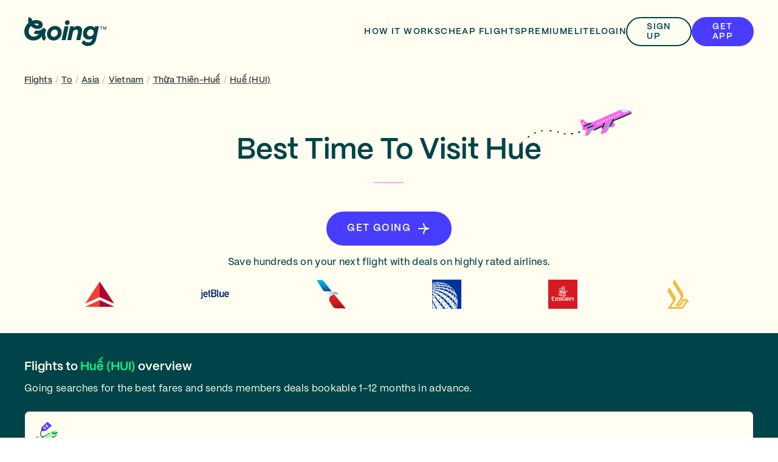

--- FILE ---
content_type: text/html; charset=utf-8
request_url: https://www.going.com/flights/to/hue
body_size: 21227
content:
<!DOCTYPE html><html lang="en"><head><meta charSet="utf-8"/><meta name="viewport" content="width=device-width"/><script type="application/ld+json" class="jsx-607d6bea42e5b209">{
      "@context": "https://schema.org",
      "@type": "Organization",
      "name": "Going",
      "alternateName": "Going (Formerly Scott's Cheap Flights)",
      "url": "https://www.going.com",
      "logo": "https://uploads-ssl.webflow.com/62aa06be7dc1037eb83584be/63b862631432c115fc7c455c_Logo.svg",
      "aggregateRating": {
        "@type": "AggregateRating",
        "ratingValue": "5",
        "reviewCount": "3484"
        },
      "sameAs": [
        "https://www.facebook.com/official.going",
        "https://twitter.com/goingtweets",
        "https://www.instagram.com/going/",
        "https://www.youtube.com/@going",
        "https://www.linkedin.com/company/going/",
        "https://www.pinterest.com/going/"
      ]
    }</script><link href="/favicon.svg" rel="icon" type="image/svg+xml"/><link href="/favicon.ico" rel="icon" type="image/png"/><meta content="#004449" media="(prefers-color-scheme: dark)" name="theme-color"/><meta content="#FFFEF0" media="(prefers-color-scheme: light)" name="theme-color"/><link href="/apple-touch-icon.png" rel="apple-touch-icon" sizes="180x180"/><link href="/favicon-32x32.png" rel="icon" sizes="32x32" type="image/png"/><link href="/favicon-16x16.png" rel="icon" sizes="16x16" type="image/png"/><link href="/site.webmanifest" rel="manifest"/><link color="#004449" href="/safari-pinned-tab.svg" rel="mask-icon"/><meta content="#D7FFC2" name="msapplication-TileColor"/><title>When Is The Cheapest Time To Go To Hue</title><meta content="Find cheap flights to Huế (HUI). Get flight alerts and flight deals to Huế (HUI) with Going™" name="description"/><meta content="website" property="og:type"/><meta content="When Is The Cheapest Time To Go To Hue" property="og:title"/><meta content="https://www.going.com/flights/to/hue" property="og:url"/><meta content="Find cheap flights to Huế (HUI). Get flight alerts and flight deals to Huế (HUI) with Going™" property="og:description"/><meta content="https://going-cms-strapi.s3.amazonaws.com/opengraph_jpg_c9698eb9d6.jpeg" property="image"/><meta content="https://going-cms-strapi.s3.amazonaws.com/opengraph_jpg_c9698eb9d6.jpeg" property="og:image"/><meta content="https://going-cms-strapi.s3.amazonaws.com/opengraph_jpg_c9698eb9d6.jpeg" property="twitter:image"/><meta content="summary_large_image" name="twitter:card"/><meta content="When Is The Cheapest Time To Go To Hue" property="twitter:title"/><meta content="Find cheap flights to Huế (HUI). Get flight alerts and flight deals to Huế (HUI) with Going™" property="twitter:description"/><link href="https://www.going.com/flights/to/hue" rel="canonical"/><script type="application/ld+json" class="jsx-2698746055">{"@context":"https://schema.org","@type":"BreadcrumbList","itemListElement":[{"@type":"ListItem","item":"https://www.going.com/flights","name":"Flights","position":1},{"@type":"ListItem","item":"https://www.going.com/flights/to","name":"To","position":2},{"@type":"ListItem","item":"https://www.going.com/flights/to/asia","name":"Asia","position":3},{"@type":"ListItem","item":"https://www.going.com/flights/to/vietnam","name":"Vietnam","position":4},{"@type":"ListItem","item":"https://www.going.com/flights/to/thua-thien-hue-vn","name":"Thừa Thiên-Huế","position":5},{"@type":"ListItem","item":"https://www.going.com/flights/to/hue","name":"Huế (HUI)","position":6}]}</script><meta name="next-head-count" content="27"/><link rel="preload" href="/_next/static/css/14fa59e4d1bad7c5.css?dpl=dpl_8ReXHVXrjVJ9oG95N6PtSxd4wytG" as="style"/><link rel="stylesheet" href="/_next/static/css/14fa59e4d1bad7c5.css?dpl=dpl_8ReXHVXrjVJ9oG95N6PtSxd4wytG" data-n-g=""/><link rel="preload" href="/_next/static/css/8c996467e934e52f.css?dpl=dpl_8ReXHVXrjVJ9oG95N6PtSxd4wytG" as="style"/><link rel="stylesheet" href="/_next/static/css/8c996467e934e52f.css?dpl=dpl_8ReXHVXrjVJ9oG95N6PtSxd4wytG" data-n-p=""/><noscript data-n-css=""></noscript><script defer="" nomodule="" src="/_next/static/chunks/polyfills-42372ed130431b0a.js?dpl=dpl_8ReXHVXrjVJ9oG95N6PtSxd4wytG"></script><script src="/_next/static/chunks/webpack-8b99182a398b15d1.js?dpl=dpl_8ReXHVXrjVJ9oG95N6PtSxd4wytG" defer=""></script><script src="/_next/static/chunks/framework-a05fae365041d58e.js?dpl=dpl_8ReXHVXrjVJ9oG95N6PtSxd4wytG" defer=""></script><script src="/_next/static/chunks/main-0f3f69fa33b76242.js?dpl=dpl_8ReXHVXrjVJ9oG95N6PtSxd4wytG" defer=""></script><script src="/_next/static/chunks/pages/_app-62fd267c555ce12c.js?dpl=dpl_8ReXHVXrjVJ9oG95N6PtSxd4wytG" defer=""></script><script src="/_next/static/chunks/6577-9bc024f8f165da5f.js?dpl=dpl_8ReXHVXrjVJ9oG95N6PtSxd4wytG" defer=""></script><script src="/_next/static/chunks/9097-b1da24fa04baa587.js?dpl=dpl_8ReXHVXrjVJ9oG95N6PtSxd4wytG" defer=""></script><script src="/_next/static/chunks/4642-5479f05424ec5852.js?dpl=dpl_8ReXHVXrjVJ9oG95N6PtSxd4wytG" defer=""></script><script src="/_next/static/chunks/6353-174f2e36c377e86d.js?dpl=dpl_8ReXHVXrjVJ9oG95N6PtSxd4wytG" defer=""></script><script src="/_next/static/chunks/2868-f9e4e364e8196f72.js?dpl=dpl_8ReXHVXrjVJ9oG95N6PtSxd4wytG" defer=""></script><script src="/_next/static/chunks/697-f8209e735c53682b.js?dpl=dpl_8ReXHVXrjVJ9oG95N6PtSxd4wytG" defer=""></script><script src="/_next/static/chunks/2489-da55d40181ab01bb.js?dpl=dpl_8ReXHVXrjVJ9oG95N6PtSxd4wytG" defer=""></script><script src="/_next/static/chunks/6042-686edb7fad65c1a6.js?dpl=dpl_8ReXHVXrjVJ9oG95N6PtSxd4wytG" defer=""></script><script src="/_next/static/chunks/2782-00319002495f0958.js?dpl=dpl_8ReXHVXrjVJ9oG95N6PtSxd4wytG" defer=""></script><script src="/_next/static/chunks/8894-e7cd2d43947579e6.js?dpl=dpl_8ReXHVXrjVJ9oG95N6PtSxd4wytG" defer=""></script><script src="/_next/static/chunks/8043-cad96235dafc7f16.js?dpl=dpl_8ReXHVXrjVJ9oG95N6PtSxd4wytG" defer=""></script><script src="/_next/static/chunks/3266-faeb418a957cdfcd.js?dpl=dpl_8ReXHVXrjVJ9oG95N6PtSxd4wytG" defer=""></script><script src="/_next/static/chunks/6704-623dc15c1b7816c2.js?dpl=dpl_8ReXHVXrjVJ9oG95N6PtSxd4wytG" defer=""></script><script src="/_next/static/chunks/7048-e2f2f4bcf3eb560f.js?dpl=dpl_8ReXHVXrjVJ9oG95N6PtSxd4wytG" defer=""></script><script src="/_next/static/chunks/2006-57236c29ed851349.js?dpl=dpl_8ReXHVXrjVJ9oG95N6PtSxd4wytG" defer=""></script><script src="/_next/static/chunks/6203-ea938efc9a3e1c7b.js?dpl=dpl_8ReXHVXrjVJ9oG95N6PtSxd4wytG" defer=""></script><script src="/_next/static/chunks/3942-cc9b7266848c5e51.js?dpl=dpl_8ReXHVXrjVJ9oG95N6PtSxd4wytG" defer=""></script><script src="/_next/static/chunks/pages/flights/to/%5Bslug%5D-350c1837141399cf.js?dpl=dpl_8ReXHVXrjVJ9oG95N6PtSxd4wytG" defer=""></script><script src="/_next/static/JriDC7bMRnmpY9vzZ7Sdp/_buildManifest.js?dpl=dpl_8ReXHVXrjVJ9oG95N6PtSxd4wytG" defer=""></script><script src="/_next/static/JriDC7bMRnmpY9vzZ7Sdp/_ssgManifest.js?dpl=dpl_8ReXHVXrjVJ9oG95N6PtSxd4wytG" defer=""></script><style id="__jsx-607d6bea42e5b209">html,body{--font-family-sans-serif:'PP Mori', -apple-system, BlinkMacSystemFont, 'Segoe UI', Roboto, 'Helvetica Neue', Arial,
      sans-serif, 'Apple Color Emoji', 'Segoe UI Emoji', 'Segoe UI Symbol';font-family:var(--font-family-sans-serif)}*,*::before,*::after{-webkit-box-sizing:border-box;-moz-box-sizing:border-box;box-sizing:border-box;font-smooth:antialiased;-webkit-font-smoothing:antialiased;-moz-osx-font-smoothing:grayscale}h1,h2,h3,h4,h5,h6,p,figure,blockquote,dl,dd{margin:0}.container{margin:0 auto;max-width:1200px}.global__linkStyle{font-weight:600;color:#004449}.global__linkStyle:hover{font-weight:700;text-decoration:none}h1,h2,h3,h4,h5,h6{scroll-margin-top:104px}[data-af-custom-fonts="af-creatives-text"]{font-family:var(--font-family-sans-serif)!important}@media(prefers-reduced-motion:reduce){html:focus-within{scroll-behavior:auto}*,*::before,*::after{-webkit-animation-duration:.01ms!important;-moz-animation-duration:.01ms!important;-o-animation-duration:.01ms!important;animation-duration:.01ms!important;-webkit-animation-iteration-count:1!important;-moz-animation-iteration-count:1!important;-o-animation-iteration-count:1!important;animation-iteration-count:1!important;-webkit-transition-duration:.01ms!important;-moz-transition-duration:.01ms!important;-o-transition-duration:.01ms!important;transition-duration:.01ms!important;scroll-behavior:auto!important}}</style><style id="__jsx-1039048930">.SCF-Modal{display:-webkit-box;display:-webkit-flex;display:-moz-box;display:-ms-flexbox;display:flex;max-height:100%;position:relative}.SCF-Modal-Overlay{-webkit-box-align:center;-webkit-align-items:center;-moz-box-align:center;-ms-flex-align:center;align-items:center;background-color:rgba(0,68,73,0.64);bottom:0;display:-webkit-box;display:-webkit-flex;display:-moz-box;display:-ms-flexbox;display:flex;-webkit-box-pack:center;-webkit-justify-content:center;-moz-box-pack:center;-ms-flex-pack:center;justify-content:center;left:0;opacity:0;overflow:hidden;padding:24px;position:fixed;right:0;top:0;-webkit-transition:opacity 300ms ease-in-out;-moz-transition:opacity 300ms ease-in-out;-o-transition:opacity 300ms ease-in-out;transition:opacity 300ms ease-in-out;z-index:100}.SCF-Modal-Overlay--after-open{opacity:1}.SCF-Modal-Overlay--before-close{opacity:0}@media screen and (max-width:768px){.SCF-Modal{max-width:850px;width:100%}}</style><style id="__jsx-275605896">.modalBox.jsx-275605896{color:#004449;-webkit-border-radius:16px;-moz-border-radius:16px;border-radius:16px;margin:0 auto;max-height:80vh;min-width:100%;overflow-y:auto;width:100%;max-width:850px}.modalClosePosition.jsx-275605896{position:absolute;top:0px;right:0px}.modalBoxContent.jsx-275605896{overflow:hidden;padding:0px 0px;position:relative}@media screen and (max-width:768px){.modalBox.jsx-275605896{min-width:0}.modalClosePosition.jsx-275605896{position:absolute;top:24px;right:16px}.modalBoxContent.jsx-275605896{padding:0px 0px}}.modalBoxHero.jsx-275605896{width:100%}.modalBoxIllustration.jsx-275605896{-webkit-box-align:center;-webkit-align-items:center;-moz-box-align:center;-ms-flex-align:center;align-items:center;display:-webkit-box;display:-webkit-flex;display:-moz-box;display:-ms-flexbox;display:flex;-webkit-box-pack:center;-webkit-justify-content:center;-moz-box-pack:center;-ms-flex-pack:center;justify-content:center;width:100%}</style><style id="__jsx-3526896152">.logoContainer.jsx-3526896152{-webkit-box-align:center;-webkit-align-items:center;-moz-box-align:center;-ms-flex-align:center;align-items:center;display:-webkit-box;display:-webkit-flex;display:-moz-box;display:-ms-flexbox;display:flex;gap:16px;margin-right:24px;position:relative}a.jsx-3526896152{-webkit-box-align:center;-webkit-align-items:center;-moz-box-align:center;-ms-flex-align:center;align-items:center;display:-webkit-box;display:-webkit-flex;display:-moz-box;display:-ms-flexbox;display:flex;height:56px;position:relative;width:135px}@media screen and (max-width:991px){.logoContainer.jsx-3526896152{margin-right:16px}a.jsx-3526896152{height:36px;width:97px}}</style><style id="__jsx-455380027">.label.jsx-455380027{letter-spacing:0.10em;line-height:1rem;position:relative;display:block;font-size:0.875rem;font-weight:600;-webkit-text-decoration:  none;-moz-text-decoration:  none;text-decoration:  none;text-transform:uppercase;top:0;white-space:normal}@media screen and (max-width:767px){.label.jsx-455380027{letter-spacing:0.10em;line-height:1rem;font-size:0.875rem;font-weight:600;-webkit-text-decoration:  none;-moz-text-decoration:  none;text-decoration:  none;text-transform:uppercase;white-space:normal}}</style><style id="__jsx-2915503442">a.jsx-2915503442{border:2px solid transparent;-webkit-box-pack:center;-webkit-justify-content:center;-moz-box-pack:center;-ms-flex-pack:center;justify-content:center;position:relative;text-decoration:none;text-align:center}a.dark.jsx-2915503442{color:#FFFEF0}a.light.jsx-2915503442{color:#004449}@media screen and (max-width:991px){a.jsx-2915503442{display:none}}</style><style id="__jsx-1871928488">.button.jsx-1871928488{-webkit-box-align:center;-webkit-align-items:center;-moz-box-align:center;-ms-flex-align:center;align-items:center;border:2px solid red;-webkit-border-radius:100vh;-moz-border-radius:100vh;border-radius:100vh;cursor:pointer;display:-webkit-box;display:-webkit-flex;display:-moz-box;display:-ms-flexbox;display:flex;-webkit-box-flex:0;-webkit-flex:0 0 auto;-moz-box-flex:0;-ms-flex:0 0 auto;flex:0 0 auto;-webkit-box-pack:center;-webkit-justify-content:center;-moz-box-pack:center;-ms-flex-pack:center;justify-content:center;margin:0;outline:none;overflow:hidden;padding:0 32px;position:relative;text-decoration:none;-webkit-transition:.2s;-moz-transition:.2s;-o-transition:.2s;transition:.2s;max-width:-webkit-fit-content;max-width:-moz-fit-content;max-width:fit-content}.button.jsx-1871928488:disabled{cursor:not-allowed}.button.small.jsx-1871928488{min-height:48px;min-width:48px}.button.xSmall.jsx-1871928488{min-height:32px;min-width:32px;padding:0 16px}.button.large.jsx-1871928488{min-height:56px;min-width:56px}.button.largeNoCaps.jsx-1871928488{min-height:56px;min-width:56px}.button.full-width.jsx-1871928488{max-width:100%;width:100%}@media screen and (max-width:767px){.button.full-width-mobile.jsx-1871928488{max-width:100%;width:100%}}.button.icon-only.jsx-1871928488{-webkit-border-radius:50%;-moz-border-radius:50%;border-radius:50%;padding:0;width:-webkit-fit-content;width:-moz-fit-content;width:fit-content}.button.primary.jsx-1871928488{background-color:#483CFF;border-color:#483CFF;color:#FFFEF0}.button.primary.jsx-1871928488:hover{background-color:#E4E7FF;border-color:transparent;color:#483CFF}.button.primary.jsx-1871928488:active{background-color:#0C1CB6;border-color:#0C1CB6;color:#FFFEF0}.button.primary.jsx-1871928488:disabled{background-color:#D8DBDC;border-color:#D8DBDC;color:#B1B7B8}.button.primaryAurora.jsx-1871928488{background-color:#0BFF80;border-color:#0BFF80;color:#004449}.button.primaryAurora.jsx-1871928488:hover{background-color:#004449;border-color:#0BFF80;color:#0BFF80}.button.primaryAurora.jsx-1871928488:active{background-color:#004449;border-color:#004449;color:#0BFF80}.button.primaryAurora.jsx-1871928488:disabled{background-color:#D8DBDC;border-color:#D8DBDC;color:#B1B7B8}.button.primaryLagoon.jsx-1871928488{background-color:#004449;border-color:#004449;color:#FFFEF0}.button.primaryLagoon.jsx-1871928488:hover{background-color:#FFFEF0;border-color:#004449;color:#004449}.button.primaryLagoon.jsx-1871928488:active{background-color:#007A83;border-color:#007A83;color:#FFFEF0}.button.primaryLagoon.jsx-1871928488:focus:not(:hover){border-color:#F1F3FF;color:#FFFEF0}.button.primaryLagoon.jsx-1871928488:disabled{background-color:#D8DBDC;border-color:#D8DBDC;color:#B1B7B8}.button.primarySahara.jsx-1871928488{background-color:#FDD6BA;border-color:#FDD6BA;color:#004449}.button.primarySahara.jsx-1871928488:hover{background-color:#004449;border-color:#004449;color:#FDD6BA}.button.primarySahara.jsx-1871928488:active{background-color:#004449;border-color:#004449;color:#FDD6BA}.button.primarySahara.jsx-1871928488:disabled{background-color:#D8DBDC;border-color:#D8DBDC;color:#B1B7B8}.button.primaryCumulus.jsx-1871928488{background-color:#FFFEF0;border-color:#FFFEF0;color:#004449}.button.primaryCumulus.jsx-1871928488:hover{background-color:#004449;border-color:#004449;color:#FFFEF0}.button.primaryCumulus.jsx-1871928488:active{background-color:#004449;border-color:#004449;color:#FFFEF0}.button.primaryCumulus.jsx-1871928488:disabled{background-color:#D8DBDC;border-color:#D8DBDC;color:#B1B7B8}.button.primaryCumulusWithBorder.jsx-1871928488{background-color:#FFFEF0;border-color:#004449;color:#004449}.button.primaryCumulusWithBorder.jsx-1871928488:hover{background-color:#004449;border-color:#004449;color:#FFFEF0}.button.primaryCumulusWithBorder.jsx-1871928488:active{background-color:#004449;border-color:#004449;color:#FFFEF0}.button.primaryCumulusWithBorder.jsx-1871928488:disabled{background-color:#D8DBDC;border-color:#D8DBDC;color:#B1B7B8}.button.primaryCalamansi.jsx-1871928488{background-color:#D7FFC2;border-color:#D7FFC2;color:#004449}.button.primaryCalamansi.jsx-1871928488:hover{background-color:#004449;border-color:#004449;color:#D7FFC2}.button.primaryCalamansi.jsx-1871928488:active{background-color:#004449;border-color:#004449;color:#D7FFC2}.button.primaryCalamansi.jsx-1871928488:disabled{background-color:#D8DBDC;border-color:#D8DBDC;color:#B1B7B8}.button.secondary.jsx-1871928488{background-color:transparent;border-color:#004449;color:#004449}.button.secondary.jsx-1871928488:hover{background-color:#007A83;border-color:#007A83;color:#FFFEF0}.button.secondary.jsx-1871928488:active{background-color:#004449;border-color:#004449;color:#FFFEF0}.button.secondary.jsx-1871928488:disabled{background-color:transparent;border-color:#D8DBDC;color:#B1B7B8}.button.secondaryVariant.jsx-1871928488{background-color:#FFFFFF;border-color:#004449;color:#004449}.button.secondaryVariant.jsx-1871928488:hover{background-color:#007A83;border-color:#007A83;color:#FFFEF0}.button.secondaryVariant.jsx-1871928488:active{background-color:#004449;border-color:#004449;color:#FFFEF0}.button.secondaryVariant.jsx-1871928488:disabled{background-color:#FFFFFF;border-color:#D8DBDC;color:#B1B7B8}.button.secondaryWhite.jsx-1871928488{background-color:#FFFFFF;border-color:transparent;color:#483CFF}.button.secondaryWhite.jsx-1871928488:hover{background-color:#483CFF;border-color:#483CFF;color:#FFFFFF}.button.secondaryWhite.jsx-1871928488:active{background-color:#483CFF;border-color:#483CFF;color:#FFFFFF}.button.secondaryWhite.jsx-1871928488:disabled{background-color:#FFFFFF;border-color:#D8DBDC;color:#B1B7B8}.button.secondaryWhiteShadow.jsx-1871928488{-webkit-box-shadow:0px 4px 14px 0px rgba(153, 169, 197, 0.2);-moz-box-shadow:0px 4px 14px 0px rgba(153, 169, 197, 0.2);box-shadow:0px 4px 14px 0px rgba(153, 169, 197, 0.2);background-color:#FFFFFF;border-color:transparent;color:#483CFF}.button.secondaryWhiteShadow.jsx-1871928488:hover{background-color:#483CFF;border-color:#483CFF;color:#FFFFFF}.button.secondaryWhiteShadow.jsx-1871928488:active{background-color:#483CFF;border-color:#483CFF;color:#FFFFFF}.button.secondaryWhiteShadow.jsx-1871928488:disabled{background-color:#FFFFFF;border-color:#D8DBDC;color:#B1B7B8}.button.tertiary.jsx-1871928488{background-color:transparent;border-color:transparent;color:#004449}.button.tertiary.jsx-1871928488:hover{background-color:#007A83;border-color:#007A83;color:#FFFEF0}.button.tertiary.jsx-1871928488:focus:not(:hover){border-color:#004449}.button.tertiary.jsx-1871928488:active{background-color:#004449;border-color:#004449;color:#FFFEF0}.button.tertiary.jsx-1871928488:disabled{border-color:transparent;background-color:transparent;color:#B1B7B8}.button.tertiaryTranslucent.jsx-1871928488{background-color:rgba(255,255,255,0.6);border-color:transparent;color:#004449}.button.tertiaryTranslucent.jsx-1871928488:hover{background-color:#FFFFFF;border-color:transparent;color:#004449}.button.tertiaryTranslucent.jsx-1871928488:focus:not(:hover){border-color:#FFFFFF}.button.tertiaryTranslucent.jsx-1871928488:active{background-color:#FFFFFF;border-color:transparent;color:#004449}.button.tertiaryTranslucent.jsx-1871928488:disabled{border-color:transparent;background-color:transparent;color:#B1B7B8}.button.tertiaryVariantHeaderDark.jsx-1871928488{background-color:transparent;border-color:transparent;color:#FFFEF0}.button.tertiaryVariantHeaderDark.jsx-1871928488:hover{background-color:#007A83;border-color:#007A83;color:#FFFEF0}.button.tertiaryVariantHeaderDark.jsx-1871928488:focus:not(:hover){border-color:#FFFEF0}.button.tertiaryVariantHeaderDark.jsx-1871928488:active{background-color:#FFFEF0;border-color:#FFFEF0;color:#004449}.button.tertiaryVariantHeaderDark.jsx-1871928488:disabled{border-color:transparent;background-color:transparent;color:#B1B7B8}.button.tertiaryVariantBorder.jsx-1871928488{background-color:transparent;border-color:#FFFEF0;color:#FFFEF0}.button.tertiaryVariantBorder.jsx-1871928488:hover{background-color:#007A83;border-color:#007A83;color:#FFFEF0}.button.tertiaryVariantBorder.jsx-1871928488:focus:not(:hover){border-color:#FFFEF0}.button.tertiaryVariantBorder.jsx-1871928488:active{background-color:#FFFEF0;border-color:#FFFEF0;color:#004449}.button.tertiaryVariantBorder.jsx-1871928488:disabled{border-color:transparent;background-color:transparent;color:#B1B7B8}</style><style id="__jsx-3217099147">.focusInnerRing.jsx-3217099147{border:2px solid transparent;position:absolute;top:1px;bottom:1px;right:1px;left:1px;-webkit-border-radius:100vh;-moz-border-radius:100vh;border-radius:100vh}.button.secondary.jsx-3217099147 .focusInnerRing.jsx-3217099147{top:2px;bottom:2px;right:2px;left:2px}.button.primary.jsx-3217099147:focus:not(:active,:hover) .focusInnerRing.jsx-3217099147{border:2px solid #FFFFFF}.button.secondary.jsx-3217099147:focus:not(:active,:hover) .focusInnerRing.jsx-3217099147{border:2px solid #004449}</style><style id="__jsx-363654330">.button.icon-left.jsx-363654330 .label.jsx-363654330{margin-left:8px}.button.icon-right.jsx-363654330 .label.jsx-363654330{margin-right:8px}</style><style id="__jsx-3998122780">@media screen and (max-width:767px){.button.jsx-3998122780{padding:0 24px}}@media screen and (max-width:360px){.label.jsx-3998122780{text-align:center}}</style><style id="__jsx-935912219">.label.jsx-935912219{letter-spacing:0.02em;line-height:1rem;position:relative;display:block;font-size:0.875rem;font-weight:600;-webkit-text-decoration:  none;-moz-text-decoration:  none;text-decoration:  none;text-transform:none;top:0;white-space:normal}@media screen and (max-width:767px){.label.jsx-935912219{letter-spacing:0.02em;line-height:1rem;font-size:0.875rem;font-weight:600;-webkit-text-decoration:  none;-moz-text-decoration:  none;text-decoration:  none;text-transform:none;white-space:normal}}</style><style id="__jsx-745226912">div.jsx-745226912{display:-webkit-box;display:-webkit-flex;display:-moz-box;display:-ms-flexbox;display:flex;-webkit-box-align:center;-webkit-align-items:center;-moz-box-align:center;-ms-flex-align:center;align-items:center;gap:32px;-webkit-box-flex:1;-webkit-flex:1 0 auto;-moz-box-flex:1;-ms-flex:1 0 auto;flex:1 0 auto;-webkit-box-pack:end;-webkit-justify-content:flex-end;-moz-box-pack:end;-ms-flex-pack:end;justify-content:flex-end}</style><style id="__jsx-81048915">div.jsx-81048915{bottom:0;left:0;pointer-events:none;position:fixed;width:100%;top:104px}@media screen and (max-width:991px){div.jsx-81048915{top:80px}}</style><style id="__jsx-3316388743">button.jsx-3316388743{-webkit-box-align:center;-webkit-align-items:center;-moz-box-align:center;-ms-flex-align:center;align-items:center;border:2px solid transparent;background-color:transparent;-webkit-border-radius:50%;-moz-border-radius:50%;border-radius:50%;display:-webkit-box;display:-webkit-flex;display:-moz-box;display:-ms-flexbox;display:flex;height:48px;-webkit-box-pack:center;-webkit-justify-content:center;-moz-box-pack:center;-ms-flex-pack:center;justify-content:center;padding:0;width:48px}button.light.jsx-3316388743{color:#004449}button.dark.jsx-3316388743{color:#FFFEF0}button.jsx-3316388743:focus{background-color:#F1F3FF}button:hover: {background-color:#E4E7FF}@media screen and (min-width:992px){div.jsx-3316388743{display:none}}</style><style id="__jsx-363314649">div.jsx-363314649{width:100%;margin:0;max-width:1200px}</style><style id="__jsx-2002627052">header.jsx-2002627052{-webkit-box-align:center;-webkit-align-items:center;-moz-box-align:center;-ms-flex-align:center;align-items:center;background-color:transparent;display:-webkit-box;display:-webkit-flex;display:-moz-box;display:-ms-flexbox;display:flex;min-height:104px;-webkit-box-pack:center;-webkit-justify-content:center;-moz-box-pack:center;-ms-flex-pack:center;justify-content:center;padding:0 24px;-webkit-transition:background-color 300ms;-moz-transition:background-color 300ms;-o-transition:background-color 300ms;transition:background-color 300ms;font-smooth:antialiased;-webkit-font-smoothing:antialiased;-moz-osx-font-smoothing:grayscale}.spaceApart.jsx-2002627052{display:-webkit-box;display:-webkit-flex;display:-moz-box;display:-ms-flexbox;display:flex;-webkit-box-pack:justify;-webkit-justify-content:space-between;-moz-box-pack:justify;-ms-flex-pack:justify;justify-content:space-between}.navButton.jsx-2002627052{display:none}.navButton.desktop.jsx-2002627052{display:block}header.scrolled.jsx-2002627052{background-color:#BAEBFF}.fka.jsx-2002627052{text-transform:uppercase}.navTagWrapper.jsx-2002627052{display:-webkit-box;display:-webkit-flex;display:-moz-box;display:-ms-flexbox;display:flex;-webkit-box-pack:center;-webkit-justify-content:center;-moz-box-pack:center;-ms-flex-pack:center;justify-content:center;-webkit-box-align:center;-webkit-align-items:center;-moz-box-align:center;-ms-flex-align:center;align-items:center;gap:4px}@media(max-width:991px){header.jsx-2002627052{min-height:80px}.navButton.desktop.jsx-2002627052{display:none}.navButton.mobile.jsx-2002627052{display:block;margin-right:8px;position:relative}}@media screen and (max-width:767px){.fka.jsx-2002627052{display:none}}@media screen and (max-width:576px){.navButton.mobile.jsx-2002627052{position:absolute;right:64px}}</style><style id="__jsx-3697584546">.paragraph.jsx-3697584546{position:relative;color:inherit;letter-spacing:0.02em;line-height:1.5rem;display:inline;font-size:0.875rem;font-weight:600;-webkit-text-decoration:underline ;-moz-text-decoration:underline ;text-decoration:underline ;top:0}.spacing.jsx-3697584546+.spacing.jsx-3697584546{margin-top:1.125rem}@media screen and (max-width:767px){.paragraph.jsx-3697584546{letter-spacing:0.02em;line-height:1.5rem;font-size:0.875rem;font-weight:600}.spacing.jsx-3697584546+.spacing.jsx-3697584546{margin-top:1.125rem}}</style><style id="__jsx-3686967172">.paragraph.jsx-3686967172{position:relative;color:inherit;letter-spacing:0.02em;line-height:1.5rem;display:inline;font-size:0.875rem;font-weight:400;-webkit-text-decoration: ;-moz-text-decoration: ;text-decoration: ;top:0}.spacing.jsx-3686967172+.spacing.jsx-3686967172{margin-top:1.125rem}@media screen and (max-width:767px){.paragraph.jsx-3686967172{letter-spacing:0.02em;line-height:1.5rem;font-size:0.875rem;font-weight:400}.spacing.jsx-3686967172+.spacing.jsx-3686967172{margin-top:1.125rem}}</style><style id="__jsx-2698746055">.item.jsx-2698746055{display:inline}.separator.jsx-2698746055{color:#B1B7B8;display:inline-block;padding:0 5px}.separator.noColor.jsx-2698746055{color:inherit}</style><style id="__jsx-228372146">.sectionOuter.jsx-228372146{background-color:#FFFEF0;padding:16px 24px}.section.jsx-228372146{color:#3A4546;display:block;margin:0 auto;max-width:1200px;width:100%}</style><style id="__jsx-3745559095">.heading.jsx-3745559095{line-height:3.5rem;letter-spacing:normal;display:block;font-size:3rem;font-weight:600}@media screen and (max-width:767px){.heading.jsx-3745559095{line-height:2rem;letter-spacing:normal;font-size:1.75rem;font-weight:600}}</style><style id="__jsx-2270952372">.divider.jsx-2270952372{padding:0 0;position:relative}.lineContainer.jsx-2270952372{display:-webkit-box;display:-webkit-flex;display:-moz-box;display:-ms-flexbox;display:flex;-webkit-box-align:center;-webkit-align-items:center;-moz-box-align:center;-ms-flex-align:center;align-items:center;position:absolute;top:0px;right:0px;left:0px;bottom:0px}.line.jsx-2270952372{border-top:1px solid #FF61EF;opacity:1;width:100%}@media screen and (max-width:1023px){.divider.jsx-2270952372{padding:0 0}.lineContainer.jsx-2270952372{-webkit-box-pack:center;-webkit-justify-content:center;-moz-box-pack:center;-ms-flex-pack:center;justify-content:center}}</style><style id="__jsx-1208348539">.label.jsx-1208348539{letter-spacing:0.10em;line-height:1.5rem;position:relative;display:block;font-size:1rem;font-weight:600;-webkit-text-decoration:  none;-moz-text-decoration:  none;text-decoration:  none;text-transform:uppercase;top:0;white-space:normal}@media screen and (max-width:767px){.label.jsx-1208348539{letter-spacing:0.10em;line-height:1.5rem;font-size:1rem;font-weight:600;-webkit-text-decoration:  none;-moz-text-decoration:  none;text-decoration:  none;text-transform:uppercase;white-space:normal}}</style><style id="__jsx-481678980">.paragraph.jsx-481678980{position:relative;color:inherit;letter-spacing:0.02em;line-height:1.5rem;display:block;font-size:1rem;font-weight:475;-webkit-text-decoration: ;-moz-text-decoration: ;text-decoration: ;top:0}.spacing.jsx-481678980+.spacing.jsx-481678980{margin-top:1.25rem}@media screen and (max-width:767px){.paragraph.jsx-481678980{letter-spacing:0.02em;line-height:1.5rem;font-size:1rem;font-weight:475}.spacing.jsx-481678980+.spacing.jsx-481678980{margin-top:1.25rem}}</style><style id="__jsx-2132459696">.sectionOuter.jsx-2132459696{background-color:#FFFEF0;padding:60px 24px 40px 24px}.section.jsx-2132459696{color:#004449;margin:0 auto;max-width:1200px;width:100%}.heading.jsx-2132459696{text-align:center;margin:0 auto 24px auto;position:relative}.headingIllustration.jsx-2132459696{position:absolute;bottom:100%;left:50%;height:52px;width:160px}.accentText.jsx-2132459696{color:#483CFF}.search.jsx-2132459696{display:-webkit-box;display:-webkit-flex;display:-moz-box;display:-ms-flexbox;display:flex;-webkit-box-pack:center;-webkit-justify-content:center;-moz-box-pack:center;-ms-flex-pack:center;justify-content:center;margin-bottom:24px}.divider.jsx-2132459696{margin:0 auto;padding-bottom:24px;width:48px}.cta.jsx-2132459696{display:-webkit-box;display:-webkit-flex;display:-moz-box;display:-ms-flexbox;display:flex;-webkit-box-pack:center;-webkit-justify-content:center;-moz-box-pack:center;-ms-flex-pack:center;justify-content:center;margin-bottom:16px}.description.jsx-2132459696{text-align:center;margin-bottom:16px}.logos.jsx-2132459696{-webkit-box-align:center;-webkit-align-items:center;-moz-box-align:center;-ms-flex-align:center;align-items:center;display:-webkit-box;display:-webkit-flex;display:-moz-box;display:-ms-flexbox;display:flex;-webkit-box-pack:justify;-webkit-justify-content:space-between;-moz-box-pack:justify;-ms-flex-pack:justify;justify-content:space-between;margin:0 auto;max-width:1e3px}.logo.jsx-2132459696{display:block}.nosend.jsx-2132459696{padding-bottom:24px;margin:0 auto;max-width:1e3px}.lookingFor.jsx-2132459696{margin-top:24px;text-align:center}@media screen and (min-width:768px){.logo.jsx-2132459696{width:48px}.headingIllustration.jsx-2132459696{bottom:unset;left:unset;right:200px;top:-42px;height:60px;width:185px}}@media screen and (max-width:360px){.headingIllustration.jsx-2132459696{-webkit-transform:translatex(-50%);-moz-transform:translatex(-50%);-ms-transform:translatex(-50%);-o-transform:translatex(-50%);transform:translatex(-50%)}}</style><style id="__jsx-2935947331">.heading.jsx-2935947331{line-height:2rem;letter-spacing:normal;display:block;font-size:1.25rem;font-weight:600}@media screen and (max-width:767px){.heading.jsx-2935947331{line-height:2rem;letter-spacing:normal;font-size:1.25rem;font-weight:600}}</style><style id="__jsx-2426365828">.paragraph.jsx-2426365828{position:relative;color:inherit;letter-spacing:0.02em;line-height:1.5rem;display:block;font-size:1rem;font-weight:400;-webkit-text-decoration: ;-moz-text-decoration: ;text-decoration: ;top:0}.spacing.jsx-2426365828+.spacing.jsx-2426365828{margin-top:1.25rem}@media screen and (max-width:767px){.paragraph.jsx-2426365828{letter-spacing:0.02em;line-height:1.5rem;font-size:1rem;font-weight:400}.spacing.jsx-2426365828+.spacing.jsx-2426365828{margin-top:1.25rem}}</style><style id="__jsx-1040286396">.currency.jsx-1040286396{letter-spacing:normal;line-height:0rem;display:inline;font-size:0.4375rem;font-weight:700;-webkit-text-decoration: ;-moz-text-decoration: ;text-decoration: }</style><style id="__jsx-716596891">.label.jsx-716596891{letter-spacing:0.02em;line-height:1rem;position:relative;display:block;font-size:0.875rem;font-weight:700;-webkit-text-decoration:  none;-moz-text-decoration:  none;text-decoration:  none;text-transform:none;top:0;white-space:normal}@media screen and (max-width:767px){.label.jsx-716596891{letter-spacing:0.02em;line-height:1rem;font-size:0.875rem;font-weight:700;-webkit-text-decoration:  none;-moz-text-decoration:  none;text-decoration:  none;text-transform:none;white-space:normal}}</style><style id="__jsx-3399244574">.tag.jsx-3399244574{-webkit-box-align:center;-webkit-align-items:center;-moz-box-align:center;-ms-flex-align:center;align-items:center;-webkit-border-radius:100vh;-moz-border-radius:100vh;border-radius:100vh;color:#004449;display:-webkit-inline-box;display:-webkit-inline-flex;display:-moz-inline-box;display:-ms-inline-flexbox;display:inline-flex;background-color:#FDD6BA}.tag.size-hero.jsx-3399244574{padding:4px 24px 4px 24px}.tag.size-1x.jsx-3399244574,.tag.size-2x.jsx-3399244574,.tag.size-3x.jsx-3399244574{padding:8px 16px}.prefix.jsx-3399244574{position:relative;top:-8px}.size-1x.jsx-3399244574 .prefix.jsx-3399244574,.size-2x.jsx-3399244574 .prefix.jsx-3399244574,.size-3x.jsx-3399244574 .prefix.jsx-3399244574{top:-5px}</style><style id="__jsx-4244363303">.statCard.jsx-4244363303{-webkit-box-align:start;-webkit-align-items:flex-start;-moz-box-align:start;-ms-flex-align:start;align-items:flex-start;background-color:#FFFEF0;border:1px solid #004449;-webkit-border-radius:8px;-moz-border-radius:8px;border-radius:8px;color:#004449;display:-webkit-box;display:-webkit-flex;display:-moz-box;display:-ms-flexbox;display:flex;-webkit-box-orient:vertical;-webkit-box-direction:normal;-webkit-flex-direction:column;-moz-box-orient:vertical;-moz-box-direction:normal;-ms-flex-direction:column;flex-direction:column;-webkit-box-pack:justify;-webkit-justify-content:space-between;-moz-box-pack:justify;-ms-flex-pack:justify;justify-content:space-between;min-height:190px;min-width:190px;padding:16px}.group.jsx-4244363303{display:-webkit-box;display:-webkit-flex;display:-moz-box;display:-ms-flexbox;display:flex;-webkit-box-orient:vertical;-webkit-box-direction:normal;-webkit-flex-direction:column;-moz-box-orient:vertical;-moz-box-direction:normal;-ms-flex-direction:column;flex-direction:column;gap:8px;margin-bottom:24px}</style><style id="__jsx-1688130107">.sectionOuter.jsx-1688130107{background-color:#004449;padding:40px 24px}.section.jsx-1688130107{color:#FFFEF0;margin:0 auto;max-width:1200px;width:100%}.accentText.jsx-1688130107{color:#0BFF80}.map.jsx-1688130107{margin:24px 0 40px 0}.cta.jsx-1688130107{display:-webkit-box;display:-webkit-flex;display:-moz-box;display:-ms-flexbox;display:flex;-webkit-box-pack:center;-webkit-justify-content:center;-moz-box-pack:center;-ms-flex-pack:center;justify-content:center;margin-top:24px}.description.jsx-1688130107{margin-top:8px;margin-bottom:24px}.statsGrid.jsx-1688130107{display:grid;grid-template-columns:repeat(auto-fit,minmax(190px,1fr));grid-auto-flow:row;grid-gap:16px;overflow:auto;scrollbar-width:none}.statsGrid.jsx-1688130107::-webkit-scrollbar{display:none}</style><style id="__jsx-3315556164">.paragraph.jsx-3315556164{position:relative;color:inherit;letter-spacing:0.02em;line-height:1.5rem;display:block;font-size:1rem;font-weight:600;-webkit-text-decoration: ;-moz-text-decoration: ;text-decoration: ;top:0}.spacing.jsx-3315556164+.spacing.jsx-3315556164{margin-top:1.25rem}@media screen and (max-width:767px){.paragraph.jsx-3315556164{letter-spacing:0.02em;line-height:1.5rem;font-size:1rem;font-weight:600}.spacing.jsx-3315556164+.spacing.jsx-3315556164{margin-top:1.25rem}}</style><style id="__jsx-3862886201">.sectionOuter.jsx-3862886201{background-color:#D7FFC2;padding:40px 24px}.section.jsx-3862886201{color:#004449;display:-webkit-box;display:-webkit-flex;display:-moz-box;display:-ms-flexbox;display:flex;-webkit-box-orient:vertical;-webkit-box-direction:normal;-webkit-flex-direction:column;-moz-box-orient:vertical;-moz-box-direction:normal;-ms-flex-direction:column;flex-direction:column;gap:24px;margin:0 auto;max-width:1200px;width:100%}.list.jsx-3862886201{display:-webkit-box;display:-webkit-flex;display:-moz-box;display:-ms-flexbox;display:flex;-webkit-box-orient:vertical;-webkit-box-direction:normal;-webkit-flex-direction:column;-moz-box-orient:vertical;-moz-box-direction:normal;-ms-flex-direction:column;flex-direction:column;gap:24px}.item.jsx-3862886201{display:-webkit-box;display:-webkit-flex;display:-moz-box;display:-ms-flexbox;display:flex;-webkit-box-orient:vertical;-webkit-box-direction:normal;-webkit-flex-direction:column;-moz-box-orient:vertical;-moz-box-direction:normal;-ms-flex-direction:column;flex-direction:column;gap:8px}.cta.jsx-3862886201{display:-webkit-box;display:-webkit-flex;display:-moz-box;display:-ms-flexbox;display:flex;-webkit-box-pack:center;-webkit-justify-content:center;-moz-box-pack:center;-ms-flex-pack:center;justify-content:center}@media screen and (min-width:768px){.list.jsx-3862886201{-webkit-box-orient:horizontal;-webkit-box-direction:normal;-webkit-flex-direction:row;-moz-box-orient:horizontal;-moz-box-direction:normal;-ms-flex-direction:row;flex-direction:row}}</style><style id="__jsx-3314041281">.accentText.jsx-3314041281{color:#483CFF}</style><style id="__jsx-2967757412">.paragraph.jsx-2967757412{position:relative;color:inherit;letter-spacing:normal;line-height:1.5rem;display:block;font-size:1.125rem;font-weight:600;-webkit-text-decoration: ;-moz-text-decoration: ;text-decoration: ;top:0}.spacing.jsx-2967757412+.spacing.jsx-2967757412{margin-top:1.5rem}@media screen and (max-width:767px){.paragraph.jsx-2967757412{letter-spacing:normal;line-height:1.5rem;font-size:1.125rem;font-weight:600}.spacing.jsx-2967757412+.spacing.jsx-2967757412{margin-top:1.5rem}}</style><style id="__jsx-902829161">.card.jsx-902829161{-webkit-box-align:start;-webkit-align-items:flex-start;-moz-box-align:start;-ms-flex-align:start;align-items:flex-start;background-color:#FFFFFF;border:1px solid #004449;-webkit-border-radius:16px;-moz-border-radius:16px;border-radius:16px;color:#004449;display:-webkit-box;display:-webkit-flex;display:-moz-box;display:-ms-flexbox;display:flex;-webkit-box-orient:vertical;-webkit-box-direction:normal;-webkit-flex-direction:column;-moz-box-orient:vertical;-moz-box-direction:normal;-ms-flex-direction:column;flex-direction:column;-webkit-box-pack:justify;-webkit-justify-content:space-between;-moz-box-pack:justify;-ms-flex-pack:justify;justify-content:space-between;gap:16px;min-height:325px;padding:24px 24px 16px 24px}.cardImage.jsx-902829161{position:relative;-webkit-box-flex:1;-webkit-flex-grow:1;-moz-box-flex:1;-ms-flex-positive:1;flex-grow:1;width:100%}.cardBottom.jsx-902829161{-webkit-box-align:center;-webkit-align-items:center;-moz-box-align:center;-ms-flex-align:center;align-items:center;display:-webkit-box;display:-webkit-flex;display:-moz-box;display:-ms-flexbox;display:flex;-webkit-box-pack:justify;-webkit-justify-content:space-between;-moz-box-pack:justify;-ms-flex-pack:justify;justify-content:space-between;width:100%}@media screen and (max-width:767px){.card.jsx-902829161{padding:16px 16px 8px 16px}}</style><style id="__jsx-4140267149">.sectionOuter.jsx-4140267149{background-color:#FFFEF0;padding:40px 24px}.section.jsx-4140267149{color:#004449;display:-webkit-box;display:-webkit-flex;display:-moz-box;display:-ms-flexbox;display:flex;-webkit-box-orient:vertical;-webkit-box-direction:normal;-webkit-flex-direction:column;-moz-box-orient:vertical;-moz-box-direction:normal;-ms-flex-direction:column;flex-direction:column;gap:24px;margin:0 auto;max-width:1200px;width:100%}.accentText.jsx-4140267149{color:#483CFF}.cardGrid.jsx-4140267149{display:grid;gap:16px 32px;grid-template-columns:repeat(auto-fit,minmax(300px,1fr));grid-auto-flow:row;margin:24px 0}@media screen and (max-width:767px){.cardGrid.jsx-4140267149{grid-template-columns:1fr}}</style><style id="__jsx-2560192676">.paragraph.jsx-2560192676{position:relative;color:inherit;letter-spacing:0.02em;line-height:1.5rem;display:block;font-size:0.875rem;font-weight:400;-webkit-text-decoration: ;-moz-text-decoration: ;text-decoration: ;top:0}.spacing.jsx-2560192676+.spacing.jsx-2560192676{margin-top:1.125rem}@media screen and (max-width:767px){.paragraph.jsx-2560192676{letter-spacing:0.02em;line-height:1.5rem;font-size:0.875rem;font-weight:400}.spacing.jsx-2560192676+.spacing.jsx-2560192676{margin-top:1.125rem}}</style><style id="__jsx-3356063598">.sectionOuter.jsx-3356063598{background-color:#FFFFFF;padding:16px 24px 40px 24px}.section.jsx-3356063598{color:#3A4546;margin:0 auto;max-width:1200px;width:100%}.description.jsx-3356063598{text-align:left;margin-bottom:16px}</style><style id="__jsx-4066847746">.heading.jsx-4066847746{line-height:3.5rem;letter-spacing:normal;display:block;font-size:3rem;font-weight:600}@media screen and (max-width:767px){.heading.jsx-4066847746{line-height:3rem;letter-spacing:normal;font-size:2.5rem;font-weight:600}}</style><style id="__jsx-e5f9f8ed1c0190bf">section.jsx-e5f9f8ed1c0190bf{background-color:#FFFEF0;color:#004449;padding:112px 24px}.content.jsx-e5f9f8ed1c0190bf{max-width:1200px;margin:0 auto;display:-webkit-box;display:-webkit-flex;display:-moz-box;display:-ms-flexbox;display:flex;-webkit-box-orient:vertical;-webkit-box-direction:normal;-webkit-flex-direction:column;-moz-box-orient:vertical;-moz-box-direction:normal;-ms-flex-direction:column;flex-direction:column;gap:48px}.heading.jsx-e5f9f8ed1c0190bf{text-align:center}@media screen and (max-width:767px){.tabpanelItem.jsx-e5f9f8ed1c0190bf{text-align:center}}.tablist.jsx-e5f9f8ed1c0190bf{display:-webkit-box;display:-webkit-flex;display:-moz-box;display:-ms-flexbox;display:flex;-webkit-box-orient:vertical;-webkit-box-direction:normal;-webkit-flex-direction:column;-moz-box-orient:vertical;-moz-box-direction:normal;-ms-flex-direction:column;flex-direction:column;-webkit-flex-wrap:wrap;-ms-flex-wrap:wrap;flex-wrap:wrap;overflow-x:auto;border-top:1px solid #004449;border-bottom:1px solid #004449;margin-bottom:24px}.tabpanel.jsx-e5f9f8ed1c0190bf{padding:16px;display:grid;grid-template-columns:repeat(auto-fill,minmax(225px,1fr));grid-auto-rows:-webkit-max-content;grid-auto-rows:max-content;gap:16px;height:230px;overflow-y:auto;position:relative}.tab.jsx-e5f9f8ed1c0190bf{display:-webkit-box;display:-webkit-flex;display:-moz-box;display:-ms-flexbox;display:flex;background:#D7FFC2;-webkit-box-align:center;-webkit-align-items:center;-moz-box-align:center;-ms-flex-align:center;align-items:center;-webkit-box-pack:justify;-webkit-justify-content:space-between;-moz-box-pack:justify;-ms-flex-pack:justify;justify-content:space-between;color:#004449;padding:8px 16px;min-height:64px;border:0;text-transform:uppercase;text-align:left;cursor:pointer}.tab[aria-selected~="true"].jsx-e5f9f8ed1c0190bf{background:transparent}.tablist.closed.jsx-e5f9f8ed1c0190bf .tab[aria-selected~="false"].jsx-e5f9f8ed1c0190bf{display:none}.icon.jsx-e5f9f8ed1c0190bf{display:none}.tablist.open.jsx-e5f9f8ed1c0190bf .tab.jsx-e5f9f8ed1c0190bf:first-child .icon.jsx-e5f9f8ed1c0190bf,.tablist.closed.jsx-e5f9f8ed1c0190bf .tab[aria-selected~="true"].jsx-e5f9f8ed1c0190bf .icon.jsx-e5f9f8ed1c0190bf{display:block}@media screen and (max-width:767px){.tab.jsx-e5f9f8ed1c0190bf{-webkit-box-orient:vertical;-webkit-box-direction:normal;-webkit-flex-direction:column;-moz-box-orient:vertical;-moz-box-direction:normal;-ms-flex-direction:column;flex-direction:column;-webkit-box-align:center;-webkit-align-items:center;-moz-box-align:center;-ms-flex-align:center;align-items:center;text-align:center}}</style><style id="__jsx-612633335">.paragraph.jsx-612633335{position:relative;color:#FFFEF0;letter-spacing:normal;line-height:1.5rem;display:block;font-size:1.125rem;font-weight:600;-webkit-text-decoration: ;-moz-text-decoration: ;text-decoration: ;top:0}.spacing.jsx-612633335+.spacing.jsx-612633335{margin-top:1.5rem}@media screen and (max-width:767px){.paragraph.jsx-612633335{letter-spacing:normal;line-height:1.5rem;font-size:1.125rem;font-weight:600}.spacing.jsx-612633335+.spacing.jsx-612633335{margin-top:1.5rem}}</style><style id="__jsx-3860515525">.outer.jsx-3860515525{background-color:#004449;overflow:hidden;padding:0 24px;position:relative;width:100%;font-smooth:antialiased;-webkit-font-smoothing:antialiased;-moz-osx-font-smoothing:grayscale}.inner.jsx-3860515525{max-width:1200px;margin:0 auto;padding:64px 0 80px 0}.columns.jsx-3860515525{display:-webkit-box;display:-webkit-flex;display:-moz-box;display:-ms-flexbox;display:flex;gap:24px 24px;width:100%}.columns.jsx-3860515525>div.jsx-3860515525:not(.social){max-width:270px}.linkHeading.jsx-3860515525{margin-bottom:16px}.linkHeading.app.jsx-3860515525{margin-top:32px}.linkGroup.jsx-3860515525{display:-webkit-box;display:-webkit-flex;display:-moz-box;display:-ms-flexbox;display:flex;-webkit-box-orient:vertical;-webkit-box-direction:normal;-webkit-flex-direction:column;-moz-box-orient:vertical;-moz-box-direction:normal;-ms-flex-direction:column;flex-direction:column;-webkit-box-align:start;-webkit-align-items:flex-start;-moz-box-align:start;-ms-flex-align:start;align-items:flex-start;gap:16px;width:100%}.footerLink.jsx-3860515525{color:#FFFEF0;text-decoration:none}.socialGroup.jsx-3860515525{display:-webkit-box;display:-webkit-flex;display:-moz-box;display:-ms-flexbox;display:flex;-webkit-box-orient:horizontal;-webkit-box-direction:normal;-webkit-flex-direction:row;-moz-box-orient:horizontal;-moz-box-direction:normal;-ms-flex-direction:row;flex-direction:row;-webkit-flex-wrap:wrap;-ms-flex-wrap:wrap;flex-wrap:wrap;gap:16px}.socialLogo.jsx-3860515525{height:32px;width:32px}.legalOuter.jsx-3860515525{background-color:#FFFEF0;padding:16px 24px}.legal.jsx-3860515525{-webkit-box-align:center;-webkit-align-items:center;-moz-box-align:center;-ms-flex-align:center;align-items:center;display:-webkit-box;display:-webkit-flex;display:-moz-box;display:-ms-flexbox;display:flex;-webkit-box-orient:horizontal;-webkit-box-direction:normal;-webkit-flex-direction:row;-moz-box-orient:horizontal;-moz-box-direction:normal;-ms-flex-direction:row;flex-direction:row;-webkit-box-pack:justify;-webkit-justify-content:space-between;-moz-box-pack:justify;-ms-flex-pack:justify;justify-content:space-between;gap:24px;width:100%;max-width:1200px;margin:0 auto}.legalLinkGroup.jsx-3860515525{display:-webkit-box;display:-webkit-flex;display:-moz-box;display:-ms-flexbox;display:flex;-webkit-box-orient:horizontal;-webkit-box-direction:normal;-webkit-flex-direction:row;-moz-box-orient:horizontal;-moz-box-direction:normal;-ms-flex-direction:row;flex-direction:row;-webkit-box-pack:end;-webkit-justify-content:flex-end;-moz-box-pack:end;-ms-flex-pack:end;justify-content:flex-end;-webkit-box-align:center;-webkit-align-items:center;-moz-box-align:center;-ms-flex-align:center;align-items:center;padding:0px;gap:8px}.legalLink.jsx-3860515525{color:#004449;text-decoration:none}@media(max-width:767px){.legalOuter.jsx-3860515525{padding:16px 0}.legal.jsx-3860515525{padding:0 24px}.columns.jsx-3860515525{-webkit-box-orient:vertical;-webkit-box-direction:normal;-webkit-flex-direction:column;-moz-box-orient:vertical;-moz-box-direction:normal;-ms-flex-direction:column;flex-direction:column}}</style><style id="__jsx-1259862864">:root{background-color:#FFFFFF}@media screen and (max-width:576px){#__next{overflow-x:hidden}}</style><style id="__jsx-dec5f7c7f7b16200">.outer.jsx-dec5f7c7f7b16200{min-height:100lvh;display:-webkit-box;display:-webkit-flex;display:-moz-box;display:-ms-flexbox;display:flex;-webkit-box-orient:vertical;-webkit-box-direction:normal;-webkit-flex-direction:column;-moz-box-orient:vertical;-moz-box-direction:normal;-ms-flex-direction:column;flex-direction:column}main.jsx-dec5f7c7f7b16200{display:-webkit-box;display:-webkit-flex;display:-moz-box;display:-ms-flexbox;display:flex;-webkit-box-orient:vertical;-webkit-box-direction:normal;-webkit-flex-direction:column;-moz-box-orient:vertical;-moz-box-direction:normal;-ms-flex-direction:column;flex-direction:column;width:100%;position:relative;-webkit-box-flex:1;-webkit-flex:1 0 auto;-moz-box-flex:1;-ms-flex:1 0 auto;flex:1 0 auto}.fixedTop.jsx-dec5f7c7f7b16200{position:-webkit-sticky;position:sticky;top:0;z-index:20}.banners.jsx-dec5f7c7f7b16200{position:relative;z-index:-1}</style></head><body><div id="__next"><noscript class="jsx-607d6bea42e5b209"><iframe height="0" src="https://www.googletagmanager.com/ns.html?id=GTM-P3LS6VH" style="display:none;visibility:hidden" title="GTM-NS" width="0" class="jsx-607d6bea42e5b209"></iframe></noscript><div data-callback="handleGoogle" data-client_id="108147266412-dks2dj62e9it0v9tc9dp9to537f36b1a.apps.googleusercontent.com" data-close_on_tap_outside="true" data-context="signin" data-itp_support="true" data-nonce="" data-ux_mode="popup" id="g_id_onload"></div><div class="jsx-dec5f7c7f7b16200 jsx-1259862864 outer"><div style="background-color:#FFFEF0" class="jsx-dec5f7c7f7b16200 jsx-1259862864 fixedTop"><header class="jsx-2002627052 outer "><div class="jsx-363314649 "><div class="jsx-2002627052 spaceApart"><div class="jsx-3526896152 logoContainer"><a aria-label="logo link" href="/" class="jsx-3526896152"><svg aria-label="Going logo" fill="none" height="52" preserveAspectRatio="xMidYMid meet" viewBox="0 0 142 52" width="142" xmlns="http://www.w3.org/2000/svg"><path d="M74.1234 14.541C76.5399 14.541 78.4843 12.598 78.4843 10.0854C78.4843 7.90498 76.8253 6.29395 74.6448 6.29395C72.2283 6.29395 70.2373 8.23703 70.2373 10.7016C70.2373 12.9287 71.8962 14.541 74.1234 14.541Z" fill="#004449"></path><path d="M92.548 16.2153C90.0241 16.2153 87.5482 17.3806 85.5092 19.2732L85.9207 17.4425C85.9839 17.1609 85.7705 16.8945 85.4826 16.8945H79.9388C79.6206 16.8945 79.3453 17.1168 79.2797 17.4274L74.4125 40.1864C74.3532 40.4667 74.5665 40.7293 74.8519 40.7293H80.5941C80.9121 40.7293 81.1874 40.5058 81.2531 40.1952L83.9069 27.6706C84.5874 24.321 86.9169 22.5243 89.538 22.5243C92.3055 22.5243 93.4696 24.6113 92.8396 27.5241L90.1402 40.1852C90.0809 40.4654 90.2943 40.7281 90.5796 40.7281H96.323C96.6411 40.7281 96.9163 40.5046 96.982 40.1927L99.588 27.8625C101.19 20.3375 97.9857 16.2114 92.5492 16.2114L92.548 16.2153Z" fill="#004449"></path><path d="M53.3796 16.2152C47.4494 16.2152 42.6605 19.6885 40.4623 24.4017C39.6178 26.2097 39.1556 28.1983 39.1556 30.2449C39.1556 31.9178 39.4851 33.4834 40.0899 34.8811C40.1619 35.0502 40.2389 35.2143 40.321 35.3772C42.115 39.0185 45.8447 41.4098 50.4668 41.4098C58.623 41.4098 64.6908 34.7585 64.6908 27.3334C64.6908 21.0218 59.8843 16.2152 53.3796 16.2152ZM51.0489 35.0995C47.991 35.0995 45.856 32.8659 45.856 29.76C45.856 25.7792 48.9619 22.5269 52.7496 22.5269C55.8075 22.5269 57.993 24.7603 57.993 27.8662C57.993 31.8471 54.8366 35.0995 51.0501 35.0995H51.0489Z" fill="#004449"></path><path d="M128.466 16.8957H122.91C122.594 16.8957 122.32 17.1154 122.252 17.4234L121.786 19.5169C120.281 17.527 117.417 16.2164 114.408 16.2164C107.659 16.2164 101.592 21.5559 101.592 29.3232C101.592 35.5855 105.767 39.7609 111.64 39.7609C113.824 39.7609 115.913 39.1296 117.708 38.0134L117.33 39.7886C116.256 43.7417 113.138 44.8275 109.921 44.6444C106.223 44.4336 103.908 42.1572 103.076 41.1762C102.891 40.9565 102.55 40.9654 102.376 41.1952L99.2711 45.1167C99.0792 45.3692 99.088 45.7189 99.2938 45.9613C100.361 47.2176 104.257 50.9548 109.507 50.9548C118.539 50.9548 122.97 45.3515 124.25 39.377C124.961 36.0653 128.905 17.4386 128.905 17.4386C128.964 17.1596 128.75 16.8957 128.466 16.8957ZM113.535 34.0806C110.476 34.0806 108.437 31.8963 108.437 28.8863C108.437 25.0999 111.495 22.0899 115.088 22.0899C118.147 22.0899 120.235 24.1769 120.235 27.1869C120.235 31.1186 117.176 34.0806 113.536 34.0806H113.535Z" fill="#004449"></path><path d="M75.939 16.8958H70.1956C69.8775 16.8958 69.6022 17.118 69.5366 17.4286L64.6694 40.1876C64.61 40.4679 64.8234 40.7305 65.1088 40.7305H70.8522C71.1703 40.7305 71.4455 40.5083 71.5112 40.1978L76.3783 17.4387C76.4377 17.1584 76.2243 16.8958 75.939 16.8958Z" fill="#004449"></path><path d="M37.4348 37.641C37.6317 37.3935 37.6885 37.0425 37.5257 36.7711C35.2607 32.9922 35.7467 27.125 37.9019 23.2023C38.0131 23.0003 37.9714 22.7578 37.849 22.576C37.8035 22.5116 37.7492 22.456 37.6823 22.4094L33.6193 19.6014C33.584 19.5774 33.5486 19.5559 33.5108 19.5408H33.5095C33.2419 19.4247 32.9237 19.5067 32.7406 19.7478C29.9782 23.4093 25.6489 25.0986 20.1681 23.98C20.0847 23.9623 19.9989 23.9674 19.9206 23.9939C19.8259 24.023 19.7426 24.081 19.682 24.163L16.4865 28.2008C16.4335 28.2727 16.4019 28.3548 16.3956 28.4394C16.3766 28.6061 16.4485 28.7714 16.5912 28.8788C19.4661 31.0517 23.7298 30.6426 25.7221 29.385C25.7221 29.385 22.3561 34.6677 16.3438 34.6802C11.3605 34.6904 7.52484 30.8333 7.52484 25.8145C7.52484 22.475 8.69397 18.9613 11.4514 16.3237C13.6394 18.5699 17.3854 21.191 21.9887 21.3917C26.1955 21.5748 30.1107 20.2175 31.3076 16.8541C32.5765 13.286 31.2104 10.2647 28.6954 8.32161C25.4203 5.79142 18.3475 5.22958 13.118 7.29767C13.118 7.29767 12.8554 6.37347 13.4703 4.75612C13.5699 4.49603 13.4538 4.20059 13.2265 4.04151L8.70407 0.85983C8.46797 0.694433 8.1536 0.781551 8.00461 1.02649C6.84938 2.92035 5.6411 6.9593 7.2496 10.7761C2.32942 14.8516 0 20.7415 0 26.3019C0 34.852 6.39863 41.411 16.0079 41.411C22.1112 41.411 27.7851 38.1183 30.7332 33.1337C30.7332 33.1337 29.2395 38.4049 33.3821 41.4729C33.6976 41.7077 34.1194 41.7254 34.3642 41.4173L37.4336 37.641H37.4348ZM24.789 14.3276C24.3597 16.0485 19.3562 15.2797 17.1304 12.8063C20.5595 11.2508 25.3118 12.2369 24.789 14.3276Z" fill="#004449"></path><path d="M133.701 22.5H132.785V17.8486H131V17H135.478V17.8486H133.701V22.5ZM137.322 22.5H136.406V17H137.535L139.207 21.3686L140.869 17H142V22.5H141.084V18.6264L139.604 22.5H138.803L137.322 18.6343V22.5Z" fill="#004449"></path></svg></a></div><div style="align-items:center;display:flex;flex:0 0 auto" class="jsx-2002627052"><div class="jsx-745226912 "><div class="jsx-2002627052"><a href="/how-it-works" class="jsx-2915503442 light"><span class="jsx-455380027 label">How It Works</span></a></div><div class="jsx-2002627052"><a href="/flights" class="jsx-2915503442 light"><span class="jsx-455380027 label">Cheap Flights</span></a></div><div class="jsx-2002627052"><a href="/premium" class="jsx-2915503442 light"><span class="jsx-455380027 label">Premium</span></a></div><div class="jsx-2002627052"><a href="/elite" class="jsx-2915503442 light"><span class="jsx-455380027 label">Elite</span></a></div><div class="jsx-2002627052"><a href="/login" class="jsx-2915503442 light"><span class="jsx-455380027 label">Login</span></a></div><div class="jsx-2002627052 navButton desktop"><a aria-label="Sign Up" href="/signup" class="jsx-3998122780 jsx-363654330 jsx-3217099147 jsx-1871928488 button small primaryCumulusWithBorder icon-none "><span class="jsx-3998122780 jsx-363654330 jsx-3217099147 jsx-1871928488 label"><span class="jsx-455380027 label">Sign Up</span></span><span class="jsx-3998122780 jsx-363654330 jsx-3217099147 jsx-1871928488 focusInnerRing"></span></a></div><div class="jsx-2002627052 navButton desktop"><button aria-label="Get App" type="button" class="jsx-3998122780 jsx-363654330 jsx-3217099147 jsx-1871928488 button small primary icon-none "><span class="jsx-3998122780 jsx-363654330 jsx-3217099147 jsx-1871928488 label"><span class="jsx-455380027 label">Get App</span></span><span class="jsx-3998122780 jsx-363654330 jsx-3217099147 jsx-1871928488 focusInnerRing"></span></button></div><div class="jsx-2002627052 navButton mobile"><a aria-label="Get App" href="https://app.going.com/Urk7?af_xp=custom&amp;pid=website&amp;c=app_push&amp;af_channel=navbar&amp;af_adset=logged_out&amp;af_ad=mobile&amp;deep_link_value=%2Fexplore&amp;af_dp=airplane-mode%3A%2F%2F%2Fexplore" class="jsx-3998122780 jsx-363654330 jsx-3217099147 jsx-1871928488 button xSmall primary icon-none "><span class="jsx-3998122780 jsx-363654330 jsx-3217099147 jsx-1871928488 label"><span class="jsx-935912219 label">Get App</span></span><span class="jsx-3998122780 jsx-363654330 jsx-3217099147 jsx-1871928488 focusInnerRing"></span></a></div></div><div class="jsx-3316388743"><button aria-label="navigation" type="button" aria-controls="nav-dropdown-menu" aria-expanded="false" aria-haspopup="menu" id="header-dropdown-trigger-menu" class="jsx-3998122780 jsx-363654330 jsx-3217099147 jsx-1871928488 button small tertiary icon-only "><svg xmlns="http://www.w3.org/2000/svg" fill="none" viewBox="0 0 24 24" height="24" width="24" aria-hidden="true"><path stroke="currentColor" stroke-linecap="round" stroke-linejoin="round" stroke-width="1.5" d="M4.276 5.86h15.448M4.276 12h15.448M4.276 18.14h15.448"></path></svg><span class="jsx-3998122780 jsx-363654330 jsx-3217099147 jsx-1871928488 focusInnerRing"></span></button><div class="jsx-81048915 "></div></div></div></div></div></header><div class="jsx-dec5f7c7f7b16200 jsx-1259862864 banners"><div class="banner-message-list"></div></div></div><main class="jsx-dec5f7c7f7b16200 jsx-1259862864"><div class="jsx-228372146 sectionOuter"><div class="jsx-228372146 section"><span class="jsx-3686967172 paragraph "><span class="jsx-3697584546 paragraph "><a style="color:inherit;text-decoration:none" href="/flights">Flights</a></span><span class="jsx-2698746055 separator ">/</span></span><span class="jsx-3686967172 paragraph "><span class="jsx-3697584546 paragraph "><a style="color:inherit;text-decoration:none" href="/flights/to">To</a></span><span class="jsx-2698746055 separator ">/</span></span><span class="jsx-3686967172 paragraph "><span class="jsx-3697584546 paragraph "><a style="color:inherit;text-decoration:none" href="/flights/to/asia">Asia</a></span><span class="jsx-2698746055 separator ">/</span></span><span class="jsx-3686967172 paragraph "><span class="jsx-3697584546 paragraph "><a style="color:inherit;text-decoration:none" href="/flights/to/vietnam">Vietnam</a></span><span class="jsx-2698746055 separator ">/</span></span><span class="jsx-3686967172 paragraph "><span class="jsx-3697584546 paragraph "><a style="color:inherit;text-decoration:none" href="/flights/to/thua-thien-hue-vn">Thừa Thiên-Huế</a></span><span class="jsx-2698746055 separator ">/</span></span><span class="jsx-3686967172 paragraph "><span class="jsx-3697584546 paragraph "><a style="color:inherit;text-decoration:none" href="/flights/to/hue">Huế (HUI)</a></span></span></div></div><div class="jsx-2132459696 sectionOuter"><div class="jsx-2132459696 section"><div class="jsx-2132459696 heading"><div class="jsx-2132459696 headingIllustration"><img alt="whimsical airplane with dotted line trail behind" loading="lazy" decoding="async" data-nimg="fill" style="position:absolute;height:100%;width:100%;left:0;top:0;right:0;bottom:0;color:transparent" src="/_next/static/media/from-hero-plane.ad9b8c31.svg"/></div><h1 class="jsx-3745559095 heading">Best Time To Visit Hue</h1></div><div class="jsx-2132459696 divider"><div class="jsx-2270952372 divider"><div aria-hidden="true" class="jsx-2270952372 lineContainer"><div class="jsx-2270952372 line"></div></div></div></div><div class="jsx-2132459696 nosend"></div><div class="jsx-2132459696 cta"><a aria-label="Get Going" href="/signup" target="_self" class="jsx-3998122780 jsx-363654330 jsx-3217099147 jsx-1871928488 button large primary icon-right full-width-mobile"><span class="jsx-3998122780 jsx-363654330 jsx-3217099147 jsx-1871928488 label"><span class="jsx-1208348539 label">Get Going</span></span><svg width="24" height="24" viewBox="0 0 24 24" fill="none" xmlns="http://www.w3.org/2000/svg" aria-hidden="true"><path d="M4 12L20 12" stroke="currentColor" stroke-width="2" stroke-linecap="square"></path><path d="M20 12C15.5817 12 12 8.41828 12 4" stroke="currentColor" stroke-width="2" stroke-linecap="square"></path><path d="M20 12C15.5817 12 12 15.5817 12 20" stroke="currentColor" stroke-width="2" stroke-linecap="square"></path></svg><span class="jsx-3998122780 jsx-363654330 jsx-3217099147 jsx-1871928488 focusInnerRing"></span></a></div><div class="jsx-2132459696 description"><p class="jsx-481678980 paragraph ">Save hundreds on your next flight with deals on highly rated airlines.</p></div><div class="jsx-2132459696 logos"><div class="jsx-2132459696"><img alt="Delta" src="/_next/static/media/delta.33e6626a.svg" width="32" class="jsx-2132459696 logo"/></div><div class="jsx-2132459696"><img alt="jetBlue" src="/_next/static/media/jetBlue.f3521ca2.svg" width="32" class="jsx-2132459696 logo"/></div><div class="jsx-2132459696"><img alt="American Airlines" src="/_next/static/media/american.07da8b36.svg" width="32" class="jsx-2132459696 logo"/></div><div class="jsx-2132459696"><img alt="United" src="/_next/static/media/united.299440e9.svg" width="32" class="jsx-2132459696 logo"/></div><div class="jsx-2132459696"><img alt="Emirates" src="/_next/static/media/emirates.1648650c.svg" width="32" class="jsx-2132459696 logo"/></div><div class="jsx-2132459696"><img alt="Singapore" src="/_next/static/media/singapore.6128a32c.svg" width="32" class="jsx-2132459696 logo"/></div></div></div></div><div class="jsx-1688130107 sectionOuter"><div class="jsx-1688130107 section"><h2 class="jsx-2935947331 heading">Flights to <span class="jsx-1688130107 accentText">Huế (HUI)</span> overview</h2><div class="jsx-1688130107 description"><p class="jsx-2426365828 paragraph ">Going searches for the best fares and sends members deals bookable 1-12 months in advance.<!-- --> </p></div><div class="jsx-1688130107 statsGrid"><div class="jsx-4244363303 statCard"><div class="jsx-4244363303 group"><img alt="an airplane with a price tag trailing behind" aria-hidden="true" src="/_next/static/media/icon-plane.6d3a7509.svg" width="40" class="jsx-1688130107"/><p class="jsx-455380027 label">Average Going deal price roundtrip</p></div><div class="jsx-3399244574 tag size-1x"><div class="jsx-3399244574 prefix"><span class="jsx-1040286396 currency"></span></div><span class="jsx-716596891 label">$590</span></div></div></div><div class="jsx-1688130107 cta"><a aria-label="Get Going" href="/signup" target="_self" class="jsx-3998122780 jsx-363654330 jsx-3217099147 jsx-1871928488 button large primary icon-right full-width-mobile"><span class="jsx-3998122780 jsx-363654330 jsx-3217099147 jsx-1871928488 label"><span class="jsx-1208348539 label">Get Going</span></span><svg width="24" height="24" viewBox="0 0 24 24" fill="none" xmlns="http://www.w3.org/2000/svg" aria-hidden="true"><path d="M4 12L20 12" stroke="currentColor" stroke-width="2" stroke-linecap="square"></path><path d="M20 12C15.5817 12 12 8.41828 12 4" stroke="currentColor" stroke-width="2" stroke-linecap="square"></path><path d="M20 12C15.5817 12 12 15.5817 12 20" stroke="currentColor" stroke-width="2" stroke-linecap="square"></path></svg><span class="jsx-3998122780 jsx-363654330 jsx-3217099147 jsx-1871928488 focusInnerRing"></span></a></div></div></div><div class="jsx-3862886201 sectionOuter"><div class="jsx-3862886201 section"><div class="jsx-3862886201"><img alt="Going" loading="lazy" width="85" height="31" decoding="async" data-nimg="1" style="color:transparent" src="/_next/static/media/going-wordmark.181405d9.svg"/><h2 class="jsx-2935947331 heading">Never overpay on flights again.</h2></div><div class="jsx-3862886201 list"><div class="jsx-3862886201 item"><img alt="ticket being cut" loading="lazy" width="40" height="40" decoding="async" data-nimg="1" style="color:transparent" src="/_next/static/media/1.08f35a4e.svg"/><p class="jsx-3315556164 paragraph ">40-90% off flights.</p><p class="jsx-2426365828 paragraph ">Most members save an average of $550 on international economy flights and $200 on domestic.</p></div><div class="jsx-3862886201 item"><img alt="plane flying around Earth" loading="lazy" width="40" height="40" decoding="async" data-nimg="1" style="color:transparent" src="/_next/static/media/2.81a0bfc1.svg"/><p class="jsx-3315556164 paragraph ">Destinations across the globe.</p><p class="jsx-2426365828 paragraph ">We send flight alerts to over 180 airports in the US for over 900 destinations around the world.</p></div><div class="jsx-3862886201 item"><img alt="plane on runway" loading="lazy" width="40" height="40" decoding="async" data-nimg="1" style="color:transparent" src="/_next/static/media/3.943fd02e.svg"/><p class="jsx-3315556164 paragraph ">Deals for highly rated airlines.</p><p class="jsx-2426365828 paragraph ">We prioritize the best itineraries on the best airlines. If it&#x27;s not an amazing deal, we won&#x27;t send it.</p></div></div><div class="jsx-3862886201 cta"><a aria-label="Get Going" href="/signup" target="_self" class="jsx-3998122780 jsx-363654330 jsx-3217099147 jsx-1871928488 button large primary icon-right full-width-mobile"><span class="jsx-3998122780 jsx-363654330 jsx-3217099147 jsx-1871928488 label"><span class="jsx-1208348539 label">Get Going</span></span><svg width="24" height="24" viewBox="0 0 24 24" fill="none" xmlns="http://www.w3.org/2000/svg" aria-hidden="true"><path d="M4 12L20 12" stroke="currentColor" stroke-width="2" stroke-linecap="square"></path><path d="M20 12C15.5817 12 12 8.41828 12 4" stroke="currentColor" stroke-width="2" stroke-linecap="square"></path><path d="M20 12C15.5817 12 12 15.5817 12 20" stroke="currentColor" stroke-width="2" stroke-linecap="square"></path></svg><span class="jsx-3998122780 jsx-363654330 jsx-3217099147 jsx-1871928488 focusInnerRing"></span></a></div></div></div><div class="jsx-4140267149 sectionOuter"><div class="jsx-4140267149 section"><h2 class="jsx-2935947331 heading">Become a cheap flight <span class="jsx-3314041281 accentText">expert</span></h2><div class="jsx-4140267149 cardGrid"><a style="text-decoration:none" href="/flights"><div class="jsx-902829161 card"><div class="jsx-902829161 cardImage"><img alt="airplane with price tag leaving dotted line trail" loading="lazy" decoding="async" data-nimg="fill" style="position:absolute;height:100%;width:100%;left:0;top:0;right:0;bottom:0;color:transparent" src="/_next/static/media/flights.6812dc0d.svg"/></div><div class="jsx-902829161 cardBottom"><h3 class="jsx-2967757412 paragraph ">Cheap Flights</h3><div aria-label="go" aria-hidden="true" class="jsx-3998122780 jsx-363654330 jsx-3217099147 jsx-1871928488 button large tertiary icon-only "><svg width="24" height="24" viewBox="0 0 24 24" fill="none" xmlns="http://www.w3.org/2000/svg" aria-hidden="true"><path d="M4 12L20 12" stroke="currentColor" stroke-width="2" stroke-linecap="square"></path><path d="M20 12C15.5817 12 12 8.41828 12 4" stroke="currentColor" stroke-width="2" stroke-linecap="square"></path><path d="M20 12C15.5817 12 12 15.5817 12 20" stroke="currentColor" stroke-width="2" stroke-linecap="square"></path></svg><span class="jsx-3998122780 jsx-363654330 jsx-3217099147 jsx-1871928488 focusInnerRing"></span></div></div></div></a><a style="text-decoration:none" href="/guides/how-to-use-google-flights"><div class="jsx-902829161 card"><div class="jsx-902829161 cardImage"><img alt="Google Flights logo" loading="lazy" decoding="async" data-nimg="fill" style="position:absolute;height:100%;width:100%;left:0;top:0;right:0;bottom:0;color:transparent" src="/_next/static/media/google.b4724458.svg"/></div><div class="jsx-902829161 cardBottom"><h3 class="jsx-2967757412 paragraph ">Google Flights Guide</h3><div aria-label="go" aria-hidden="true" class="jsx-3998122780 jsx-363654330 jsx-3217099147 jsx-1871928488 button large tertiary icon-only "><svg width="24" height="24" viewBox="0 0 24 24" fill="none" xmlns="http://www.w3.org/2000/svg" aria-hidden="true"><path d="M4 12L20 12" stroke="currentColor" stroke-width="2" stroke-linecap="square"></path><path d="M20 12C15.5817 12 12 8.41828 12 4" stroke="currentColor" stroke-width="2" stroke-linecap="square"></path><path d="M20 12C15.5817 12 12 15.5817 12 20" stroke="currentColor" stroke-width="2" stroke-linecap="square"></path></svg><span class="jsx-3998122780 jsx-363654330 jsx-3217099147 jsx-1871928488 focusInnerRing"></span></div></div></div></a><a style="text-decoration:none" href="/guides/how-to-find-cheap-flights"><div class="jsx-902829161 card"><div class="jsx-902829161 cardImage"><img alt="hands holding up binoculars with eyes shown through lenses" loading="lazy" decoding="async" data-nimg="fill" style="position:absolute;height:100%;width:100%;left:0;top:0;right:0;bottom:0;color:transparent" src="/_next/static/media/how-to.ad9b73f9.svg"/></div><div class="jsx-902829161 cardBottom"><h3 class="jsx-2967757412 paragraph ">How to Find Cheap Flights</h3><div aria-label="go" aria-hidden="true" class="jsx-3998122780 jsx-363654330 jsx-3217099147 jsx-1871928488 button large tertiary icon-only "><svg width="24" height="24" viewBox="0 0 24 24" fill="none" xmlns="http://www.w3.org/2000/svg" aria-hidden="true"><path d="M4 12L20 12" stroke="currentColor" stroke-width="2" stroke-linecap="square"></path><path d="M20 12C15.5817 12 12 8.41828 12 4" stroke="currentColor" stroke-width="2" stroke-linecap="square"></path><path d="M20 12C15.5817 12 12 15.5817 12 20" stroke="currentColor" stroke-width="2" stroke-linecap="square"></path></svg><span class="jsx-3998122780 jsx-363654330 jsx-3217099147 jsx-1871928488 focusInnerRing"></span></div></div></div></a></div></div></div><div style="background-color:#FFFEF0" class="jsx-3356063598 sectionOuter"><div class="jsx-3356063598 section"><div class="jsx-3356063598 description"><p class="jsx-2560192676 paragraph ">* Prices are per person and include all taxes &amp; fees in USD. All prices were accurate at the time of publishing, however, prices are not guaranteed, as airline pricing can change by the minute. Average Going fares are based on average prices of deals found by Going.</p></div></div></div><section class="jsx-e5f9f8ed1c0190bf"><div class="jsx-e5f9f8ed1c0190bf content"><div class="jsx-e5f9f8ed1c0190bf heading"><h2 class="jsx-4066847746 heading">Explore Cheap Flights</h2></div><div><button type="button" aria-hidden="true" style="position:fixed;top:1px;left:1px;width:1px;height:0;padding:0;margin:-1px;overflow:hidden;clip:rect(0, 0, 0, 0);white-space:nowrap;border-width:0"></button><div class="jsx-e5f9f8ed1c0190bf tablist closed" role="tablist" aria-orientation="vertical"><button class="jsx-e5f9f8ed1c0190bf tab" id="headlessui-tabs-tab-:Rmjdjn76:" role="tab" type="button" aria-selected="true" tabindex="0" data-headlessui-state="selected"><h3 class="jsx-481678980 paragraph ">Flights to<!-- --> <!-- -->US Destinations</h3><div class="jsx-e5f9f8ed1c0190bf icon"><svg xmlns="http://www.w3.org/2000/svg" fill="none" viewBox="0 0 24 24" height="24" width="24"><path stroke="currentColor" stroke-linecap="round" stroke-linejoin="round" stroke-width="1.5" d="m18.494 8.713-6.572 6.573-6.416-6.573"></path></svg></div></button><button class="jsx-e5f9f8ed1c0190bf tab" id="headlessui-tabs-tab-:R16jdjn76:" role="tab" type="button" aria-selected="false" tabindex="-1" data-headlessui-state=""><h3 class="jsx-481678980 paragraph ">Flights to<!-- --> <!-- -->US States</h3><div class="jsx-e5f9f8ed1c0190bf icon"><svg xmlns="http://www.w3.org/2000/svg" fill="none" viewBox="0 0 24 24" height="24" width="24"><path stroke="currentColor" stroke-linecap="round" stroke-linejoin="round" stroke-width="1.5" d="m18.494 8.713-6.572 6.573-6.416-6.573"></path></svg></div></button><button class="jsx-e5f9f8ed1c0190bf tab" id="headlessui-tabs-tab-:R1mjdjn76:" role="tab" type="button" aria-selected="false" tabindex="-1" data-headlessui-state=""><h3 class="jsx-481678980 paragraph ">Flights to<!-- --> <!-- -->International Destinations</h3><div class="jsx-e5f9f8ed1c0190bf icon"><svg xmlns="http://www.w3.org/2000/svg" fill="none" viewBox="0 0 24 24" height="24" width="24"><path stroke="currentColor" stroke-linecap="round" stroke-linejoin="round" stroke-width="1.5" d="m18.494 8.713-6.572 6.573-6.416-6.573"></path></svg></div></button><button class="jsx-e5f9f8ed1c0190bf tab" id="headlessui-tabs-tab-:R26jdjn76:" role="tab" type="button" aria-selected="false" tabindex="-1" data-headlessui-state=""><h3 class="jsx-481678980 paragraph ">Flights from<!-- --> <!-- -->US Cities</h3><div class="jsx-e5f9f8ed1c0190bf icon"><svg xmlns="http://www.w3.org/2000/svg" fill="none" viewBox="0 0 24 24" height="24" width="24"><path stroke="currentColor" stroke-linecap="round" stroke-linejoin="round" stroke-width="1.5" d="m18.494 8.713-6.572 6.573-6.416-6.573"></path></svg></div></button></div><div><div class="jsx-e5f9f8ed1c0190bf tabpanel" id="headlessui-tabs-panel-:Rqjdjn76:" role="tabpanel" tabindex="0" data-headlessui-state="selected"><div class="jsx-e5f9f8ed1c0190bf tabpanelItem"><p class="jsx-2426365828 paragraph "><a style="color:inherit" href="/flights/to/las-vegas">Flights to<!-- --> <!-- -->Las Vegas</a></p></div><div class="jsx-e5f9f8ed1c0190bf tabpanelItem"><p class="jsx-2426365828 paragraph "><a style="color:inherit" href="/flights/to/new-york-city">Flights to<!-- --> <!-- -->New York</a></p></div><div class="jsx-e5f9f8ed1c0190bf tabpanelItem"><p class="jsx-2426365828 paragraph "><a style="color:inherit" href="/flights/to/chicago">Flights to<!-- --> <!-- -->Chicago</a></p></div><div class="jsx-e5f9f8ed1c0190bf tabpanelItem"><p class="jsx-2426365828 paragraph "><a style="color:inherit" href="/flights/to/san-diego">Flights to<!-- --> <!-- -->San Diego</a></p></div><div class="jsx-e5f9f8ed1c0190bf tabpanelItem"><p class="jsx-2426365828 paragraph "><a style="color:inherit" href="/flights/to/houston">Flights to<!-- --> <!-- -->Houston</a></p></div><div class="jsx-e5f9f8ed1c0190bf tabpanelItem"><p class="jsx-2426365828 paragraph "><a style="color:inherit" href="/flights/to/seattle">Flights to<!-- --> <!-- -->Seattle</a></p></div><div class="jsx-e5f9f8ed1c0190bf tabpanelItem"><p class="jsx-2426365828 paragraph "><a style="color:inherit" href="/flights/to/charlotte">Flights to<!-- --> <!-- -->Charlotte</a></p></div><div class="jsx-e5f9f8ed1c0190bf tabpanelItem"><p class="jsx-2426365828 paragraph "><a style="color:inherit" href="/flights/to/san-francisco">Flights to<!-- --> <!-- -->San Francisco</a></p></div><div class="jsx-e5f9f8ed1c0190bf tabpanelItem"><p class="jsx-2426365828 paragraph "><a style="color:inherit" href="/flights/to/los-angeles">Flights to<!-- --> <!-- -->LA</a></p></div><div class="jsx-e5f9f8ed1c0190bf tabpanelItem"><p class="jsx-2426365828 paragraph "><a style="color:inherit" href="/flights/to/fort-lauderdale">Flights to<!-- --> <!-- -->Fort Lauderdale</a></p></div><div class="jsx-e5f9f8ed1c0190bf tabpanelItem"><p class="jsx-2426365828 paragraph "><a style="color:inherit" href="/flights/to/dallas">Flights to<!-- --> <!-- -->Dallas</a></p></div><div class="jsx-e5f9f8ed1c0190bf tabpanelItem"><p class="jsx-2426365828 paragraph "><a style="color:inherit" href="/flights/to/denver">Flights to<!-- --> <!-- -->Denver</a></p></div><div class="jsx-e5f9f8ed1c0190bf tabpanelItem"><p class="jsx-2426365828 paragraph "><a style="color:inherit" href="/flights/to/boston">Flights to<!-- --> <!-- -->Boston</a></p></div><div class="jsx-e5f9f8ed1c0190bf tabpanelItem"><p class="jsx-2426365828 paragraph "><a style="color:inherit" href="/flights/to/new-orleans">Flights to<!-- --> <!-- -->New Orleans</a></p></div><div class="jsx-e5f9f8ed1c0190bf tabpanelItem"><p class="jsx-2426365828 paragraph "><a style="color:inherit" href="/flights/to/tampa">Flights to<!-- --> <!-- -->Tampa</a></p></div><div class="jsx-e5f9f8ed1c0190bf tabpanelItem"><p class="jsx-2426365828 paragraph "><a style="color:inherit" href="/flights/to/phoenix">Flights to<!-- --> <!-- -->Phoenix</a></p></div><div class="jsx-e5f9f8ed1c0190bf tabpanelItem"><p class="jsx-2426365828 paragraph "><a style="color:inherit" href="/flights/to/honolulu">Flights to<!-- --> <!-- -->Honolulu</a></p></div><div class="jsx-e5f9f8ed1c0190bf tabpanelItem"><p class="jsx-2426365828 paragraph "><a style="color:inherit" href="/flights/to/nashville">Flights to<!-- --> <!-- -->Nashville</a></p></div><div class="jsx-e5f9f8ed1c0190bf tabpanelItem"><p class="jsx-2426365828 paragraph "><a style="color:inherit" href="/flights/to/philadelphia">Flights to<!-- --> <!-- -->Philadelphia</a></p></div><div class="jsx-e5f9f8ed1c0190bf tabpanelItem"><p class="jsx-2426365828 paragraph "><a style="color:inherit" href="/flights/to/orlando">Flights to<!-- --> <!-- -->Orlando</a></p></div></div><div class="jsx-e5f9f8ed1c0190bf tabpanel" id="headlessui-tabs-panel-:R1ajdjn76:" role="tabpanel" tabindex="-1" hidden="" style="display:none" data-headlessui-state=""><div class="jsx-e5f9f8ed1c0190bf tabpanelItem"><p class="jsx-2426365828 paragraph "><a style="color:inherit" href="/flights/to/alabama">Flights to<!-- --> <!-- -->Alabama</a></p></div><div class="jsx-e5f9f8ed1c0190bf tabpanelItem"><p class="jsx-2426365828 paragraph "><a style="color:inherit" href="/flights/to/alaska">Flights to<!-- --> <!-- -->Alaska</a></p></div><div class="jsx-e5f9f8ed1c0190bf tabpanelItem"><p class="jsx-2426365828 paragraph "><a style="color:inherit" href="/flights/to/arizona">Flights to<!-- --> <!-- -->Arizona</a></p></div><div class="jsx-e5f9f8ed1c0190bf tabpanelItem"><p class="jsx-2426365828 paragraph "><a style="color:inherit" href="/flights/to/arkansas">Flights to<!-- --> <!-- -->Arkansas</a></p></div><div class="jsx-e5f9f8ed1c0190bf tabpanelItem"><p class="jsx-2426365828 paragraph "><a style="color:inherit" href="/flights/to/california">Flights to<!-- --> <!-- -->California</a></p></div><div class="jsx-e5f9f8ed1c0190bf tabpanelItem"><p class="jsx-2426365828 paragraph "><a style="color:inherit" href="/flights/to/colorado">Flights to<!-- --> <!-- -->Colorado</a></p></div><div class="jsx-e5f9f8ed1c0190bf tabpanelItem"><p class="jsx-2426365828 paragraph "><a style="color:inherit" href="/flights/to/connecticut">Flights to<!-- --> <!-- -->Connecticut</a></p></div><div class="jsx-e5f9f8ed1c0190bf tabpanelItem"><p class="jsx-2426365828 paragraph "><a style="color:inherit" href="/flights/to/florida">Flights to<!-- --> <!-- -->Florida</a></p></div><div class="jsx-e5f9f8ed1c0190bf tabpanelItem"><p class="jsx-2426365828 paragraph "><a style="color:inherit" href="/flights/to/hawaii">Flights to<!-- --> <!-- -->Hawaii</a></p></div><div class="jsx-e5f9f8ed1c0190bf tabpanelItem"><p class="jsx-2426365828 paragraph "><a style="color:inherit" href="/flights/to/idaho">Flights to<!-- --> <!-- -->Idaho</a></p></div><div class="jsx-e5f9f8ed1c0190bf tabpanelItem"><p class="jsx-2426365828 paragraph "><a style="color:inherit" href="/flights/to/illinois">Flights to<!-- --> <!-- -->Illinois</a></p></div><div class="jsx-e5f9f8ed1c0190bf tabpanelItem"><p class="jsx-2426365828 paragraph "><a style="color:inherit" href="/flights/to/indiana">Flights to<!-- --> <!-- -->Indiana</a></p></div><div class="jsx-e5f9f8ed1c0190bf tabpanelItem"><p class="jsx-2426365828 paragraph "><a style="color:inherit" href="/flights/to/iowa">Flights to<!-- --> <!-- -->Iowa</a></p></div><div class="jsx-e5f9f8ed1c0190bf tabpanelItem"><p class="jsx-2426365828 paragraph "><a style="color:inherit" href="/flights/to/kansas">Flights to<!-- --> <!-- -->Kansas</a></p></div><div class="jsx-e5f9f8ed1c0190bf tabpanelItem"><p class="jsx-2426365828 paragraph "><a style="color:inherit" href="/flights/to/kentucky">Flights to<!-- --> <!-- -->Kentucky</a></p></div><div class="jsx-e5f9f8ed1c0190bf tabpanelItem"><p class="jsx-2426365828 paragraph "><a style="color:inherit" href="/flights/to/louisiana">Flights to<!-- --> <!-- -->Louisiana</a></p></div><div class="jsx-e5f9f8ed1c0190bf tabpanelItem"><p class="jsx-2426365828 paragraph "><a style="color:inherit" href="/flights/to/maine">Flights to<!-- --> <!-- -->Maine</a></p></div><div class="jsx-e5f9f8ed1c0190bf tabpanelItem"><p class="jsx-2426365828 paragraph "><a style="color:inherit" href="/flights/to/maryland">Flights to<!-- --> <!-- -->Maryland</a></p></div><div class="jsx-e5f9f8ed1c0190bf tabpanelItem"><p class="jsx-2426365828 paragraph "><a style="color:inherit" href="/flights/to/massachusetts">Flights to<!-- --> <!-- -->Massachusetts</a></p></div><div class="jsx-e5f9f8ed1c0190bf tabpanelItem"><p class="jsx-2426365828 paragraph "><a style="color:inherit" href="/flights/to/michigan">Flights to<!-- --> <!-- -->Michigan</a></p></div><div class="jsx-e5f9f8ed1c0190bf tabpanelItem"><p class="jsx-2426365828 paragraph "><a style="color:inherit" href="/flights/to/minnesota">Flights to<!-- --> <!-- -->Minnesota</a></p></div><div class="jsx-e5f9f8ed1c0190bf tabpanelItem"><p class="jsx-2426365828 paragraph "><a style="color:inherit" href="/flights/to/mississippi">Flights to<!-- --> <!-- -->Mississippi</a></p></div><div class="jsx-e5f9f8ed1c0190bf tabpanelItem"><p class="jsx-2426365828 paragraph "><a style="color:inherit" href="/flights/to/missouri">Flights to<!-- --> <!-- -->Missouri</a></p></div><div class="jsx-e5f9f8ed1c0190bf tabpanelItem"><p class="jsx-2426365828 paragraph "><a style="color:inherit" href="/flights/to/montana">Flights to<!-- --> <!-- -->Montana</a></p></div><div class="jsx-e5f9f8ed1c0190bf tabpanelItem"><p class="jsx-2426365828 paragraph "><a style="color:inherit" href="/flights/to/nebraska">Flights to<!-- --> <!-- -->Nebraska</a></p></div><div class="jsx-e5f9f8ed1c0190bf tabpanelItem"><p class="jsx-2426365828 paragraph "><a style="color:inherit" href="/flights/to/nevada">Flights to<!-- --> <!-- -->Nevada</a></p></div><div class="jsx-e5f9f8ed1c0190bf tabpanelItem"><p class="jsx-2426365828 paragraph "><a style="color:inherit" href="/flights/to/new-hampshire">Flights to<!-- --> <!-- -->New Hampshire</a></p></div><div class="jsx-e5f9f8ed1c0190bf tabpanelItem"><p class="jsx-2426365828 paragraph "><a style="color:inherit" href="/flights/to/new-jersey">Flights to<!-- --> <!-- -->New Jersey</a></p></div><div class="jsx-e5f9f8ed1c0190bf tabpanelItem"><p class="jsx-2426365828 paragraph "><a style="color:inherit" href="/flights/to/new-mexico">Flights to<!-- --> <!-- -->New Mexico</a></p></div><div class="jsx-e5f9f8ed1c0190bf tabpanelItem"><p class="jsx-2426365828 paragraph "><a style="color:inherit" href="/flights/to/new-york">Flights to<!-- --> <!-- -->New York</a></p></div><div class="jsx-e5f9f8ed1c0190bf tabpanelItem"><p class="jsx-2426365828 paragraph "><a style="color:inherit" href="/flights/to/north-carolina">Flights to<!-- --> <!-- -->North Carolina</a></p></div><div class="jsx-e5f9f8ed1c0190bf tabpanelItem"><p class="jsx-2426365828 paragraph "><a style="color:inherit" href="/flights/to/north-dakota">Flights to<!-- --> <!-- -->North Dakota</a></p></div><div class="jsx-e5f9f8ed1c0190bf tabpanelItem"><p class="jsx-2426365828 paragraph "><a style="color:inherit" href="/flights/to/ohio">Flights to<!-- --> <!-- -->Ohio</a></p></div><div class="jsx-e5f9f8ed1c0190bf tabpanelItem"><p class="jsx-2426365828 paragraph "><a style="color:inherit" href="/flights/to/oklahoma">Flights to<!-- --> <!-- -->Oklahoma</a></p></div><div class="jsx-e5f9f8ed1c0190bf tabpanelItem"><p class="jsx-2426365828 paragraph "><a style="color:inherit" href="/flights/to/oregon">Flights to<!-- --> <!-- -->Oregon</a></p></div><div class="jsx-e5f9f8ed1c0190bf tabpanelItem"><p class="jsx-2426365828 paragraph "><a style="color:inherit" href="/flights/to/pennsylvania">Flights to<!-- --> <!-- -->Pennsylvania</a></p></div><div class="jsx-e5f9f8ed1c0190bf tabpanelItem"><p class="jsx-2426365828 paragraph "><a style="color:inherit" href="/flights/to/rhode-island">Flights to<!-- --> <!-- -->Rhode Island</a></p></div><div class="jsx-e5f9f8ed1c0190bf tabpanelItem"><p class="jsx-2426365828 paragraph "><a style="color:inherit" href="/flights/to/south-carolina">Flights to<!-- --> <!-- -->South Carolina</a></p></div><div class="jsx-e5f9f8ed1c0190bf tabpanelItem"><p class="jsx-2426365828 paragraph "><a style="color:inherit" href="/flights/to/south-dakota">Flights to<!-- --> <!-- -->South Dakota</a></p></div><div class="jsx-e5f9f8ed1c0190bf tabpanelItem"><p class="jsx-2426365828 paragraph "><a style="color:inherit" href="/flights/to/tennessee">Flights to<!-- --> <!-- -->Tennessee</a></p></div><div class="jsx-e5f9f8ed1c0190bf tabpanelItem"><p class="jsx-2426365828 paragraph "><a style="color:inherit" href="/flights/to/texas">Flights to<!-- --> <!-- -->Texas</a></p></div><div class="jsx-e5f9f8ed1c0190bf tabpanelItem"><p class="jsx-2426365828 paragraph "><a style="color:inherit" href="/flights/to/utah">Flights to<!-- --> <!-- -->Utah</a></p></div><div class="jsx-e5f9f8ed1c0190bf tabpanelItem"><p class="jsx-2426365828 paragraph "><a style="color:inherit" href="/flights/to/vermont">Flights to<!-- --> <!-- -->Vermont</a></p></div><div class="jsx-e5f9f8ed1c0190bf tabpanelItem"><p class="jsx-2426365828 paragraph "><a style="color:inherit" href="/flights/to/virginia">Flights to<!-- --> <!-- -->Virginia</a></p></div><div class="jsx-e5f9f8ed1c0190bf tabpanelItem"><p class="jsx-2426365828 paragraph "><a style="color:inherit" href="/flights/to/washington">Flights to<!-- --> <!-- -->Washington</a></p></div><div class="jsx-e5f9f8ed1c0190bf tabpanelItem"><p class="jsx-2426365828 paragraph "><a style="color:inherit" href="/flights/to/west-virginia">Flights to<!-- --> <!-- -->West Virginia</a></p></div><div class="jsx-e5f9f8ed1c0190bf tabpanelItem"><p class="jsx-2426365828 paragraph "><a style="color:inherit" href="/flights/to/wisconsin">Flights to<!-- --> <!-- -->Wisconsin</a></p></div><div class="jsx-e5f9f8ed1c0190bf tabpanelItem"><p class="jsx-2426365828 paragraph "><a style="color:inherit" href="/flights/to/wyoming">Flights to<!-- --> <!-- -->Wyoming</a></p></div><div class="jsx-e5f9f8ed1c0190bf tabpanelItem"><p class="jsx-2426365828 paragraph "><a style="color:inherit" href="/flights/to/georgia-us">Flights to<!-- --> <!-- -->Georgia</a></p></div></div><div class="jsx-e5f9f8ed1c0190bf tabpanel" id="headlessui-tabs-panel-:R1qjdjn76:" role="tabpanel" tabindex="-1" hidden="" style="display:none" data-headlessui-state=""><div class="jsx-e5f9f8ed1c0190bf tabpanelItem"><p class="jsx-2426365828 paragraph "><a style="color:inherit" href="/flights/to/cancun">Flights to<!-- --> <!-- -->Cancun</a></p></div><div class="jsx-e5f9f8ed1c0190bf tabpanelItem"><p class="jsx-2426365828 paragraph "><a style="color:inherit" href="/flights/to/italy">Flights to<!-- --> <!-- -->Italy</a></p></div><div class="jsx-e5f9f8ed1c0190bf tabpanelItem"><p class="jsx-2426365828 paragraph "><a style="color:inherit" href="/flights/to/japan">Flights to<!-- --> <!-- -->Japan</a></p></div><div class="jsx-e5f9f8ed1c0190bf tabpanelItem"><p class="jsx-2426365828 paragraph "><a style="color:inherit" href="/flights/to/mexico">Flights to<!-- --> <!-- -->Mexico</a></p></div><div class="jsx-e5f9f8ed1c0190bf tabpanelItem"><p class="jsx-2426365828 paragraph "><a style="color:inherit" href="/flights/to/paris">Flights to<!-- --> <!-- -->Paris</a></p></div><div class="jsx-e5f9f8ed1c0190bf tabpanelItem"><p class="jsx-2426365828 paragraph "><a style="color:inherit" href="/flights/to/jamaica">Flights to<!-- --> <!-- -->Jamaica</a></p></div><div class="jsx-e5f9f8ed1c0190bf tabpanelItem"><p class="jsx-2426365828 paragraph "><a style="color:inherit" href="/flights/to/greece">Flights to<!-- --> <!-- -->Greece</a></p></div><div class="jsx-e5f9f8ed1c0190bf tabpanelItem"><p class="jsx-2426365828 paragraph "><a style="color:inherit" href="/flights/to/london">Flights to<!-- --> <!-- -->London</a></p></div><div class="jsx-e5f9f8ed1c0190bf tabpanelItem"><p class="jsx-2426365828 paragraph "><a style="color:inherit" href="/flights/to/bali-id">Flights to<!-- --> <!-- -->Bali</a></p></div><div class="jsx-e5f9f8ed1c0190bf tabpanelItem"><p class="jsx-2426365828 paragraph "><a style="color:inherit" href="/flights/to/the-bahamas">Flights to<!-- --> <!-- -->Bahamas</a></p></div><div class="jsx-e5f9f8ed1c0190bf tabpanelItem"><p class="jsx-2426365828 paragraph "><a style="color:inherit" href="/flights/to/aruba">Flights to<!-- --> <!-- -->Aruba</a></p></div><div class="jsx-e5f9f8ed1c0190bf tabpanelItem"><p class="jsx-2426365828 paragraph "><a style="color:inherit" href="/flights/to/punta-cana">Flights to<!-- --> <!-- -->Punta Cana</a></p></div><div class="jsx-e5f9f8ed1c0190bf tabpanelItem"><p class="jsx-2426365828 paragraph "><a style="color:inherit" href="/flights/to/ireland">Flights to<!-- --> <!-- -->Ireland</a></p></div><div class="jsx-e5f9f8ed1c0190bf tabpanelItem"><p class="jsx-2426365828 paragraph "><a style="color:inherit" href="/flights/to/mexico-city">Flights to<!-- --> <!-- -->Mexico City</a></p></div><div class="jsx-e5f9f8ed1c0190bf tabpanelItem"><p class="jsx-2426365828 paragraph "><a style="color:inherit" href="/flights/to/dubai">Flights to<!-- --> <!-- -->Dubai</a></p></div><div class="jsx-e5f9f8ed1c0190bf tabpanelItem"><p class="jsx-2426365828 paragraph "><a style="color:inherit" href="/flights/to/iceland">Flights to<!-- --> <!-- -->Iceland</a></p></div><div class="jsx-e5f9f8ed1c0190bf tabpanelItem"><p class="jsx-2426365828 paragraph "><a style="color:inherit" href="/flights/to/turks-and-caicos-islands">Flights to<!-- --> <!-- -->Turks and Caicos</a></p></div><div class="jsx-e5f9f8ed1c0190bf tabpanelItem"><p class="jsx-2426365828 paragraph "><a style="color:inherit" href="/flights/to/spain">Flights to<!-- --> <!-- -->Spain</a></p></div><div class="jsx-e5f9f8ed1c0190bf tabpanelItem"><p class="jsx-2426365828 paragraph "><a style="color:inherit" href="/flights/to/thailand">Flights to<!-- --> <!-- -->Thailand</a></p></div><div class="jsx-e5f9f8ed1c0190bf tabpanelItem"><p class="jsx-2426365828 paragraph "><a style="color:inherit" href="/flights/to/australia">Flights to<!-- --> <!-- -->Australia</a></p></div></div><div class="jsx-e5f9f8ed1c0190bf tabpanel" id="headlessui-tabs-panel-:R2ajdjn76:" role="tabpanel" tabindex="-1" hidden="" style="display:none" data-headlessui-state=""><div class="jsx-e5f9f8ed1c0190bf tabpanelItem"><p class="jsx-2426365828 paragraph "><a style="color:inherit" href="/flights/from/houston">Flights from<!-- --> <!-- -->Houston</a></p></div><div class="jsx-e5f9f8ed1c0190bf tabpanelItem"><p class="jsx-2426365828 paragraph "><a style="color:inherit" href="/flights/from/denver">Flights from<!-- --> <!-- -->Denver</a></p></div><div class="jsx-e5f9f8ed1c0190bf tabpanelItem"><p class="jsx-2426365828 paragraph "><a style="color:inherit" href="/flights/from/atlanta">Flights from<!-- --> <!-- -->Atlanta</a></p></div><div class="jsx-e5f9f8ed1c0190bf tabpanelItem"><p class="jsx-2426365828 paragraph "><a style="color:inherit" href="/flights/from/chicago">Flights from<!-- --> <!-- -->Chicago</a></p></div><div class="jsx-e5f9f8ed1c0190bf tabpanelItem"><p class="jsx-2426365828 paragraph "><a style="color:inherit" href="/flights/from/phoenix">Flights from<!-- --> <!-- -->Phoenix</a></p></div><div class="jsx-e5f9f8ed1c0190bf tabpanelItem"><p class="jsx-2426365828 paragraph "><a style="color:inherit" href="/flights/from/new-york-city">Flights from<!-- --> <!-- -->NYC</a></p></div><div class="jsx-e5f9f8ed1c0190bf tabpanelItem"><p class="jsx-2426365828 paragraph "><a style="color:inherit" href="/flights/from/orlando">Flights from<!-- --> <!-- -->Orlando</a></p></div><div class="jsx-e5f9f8ed1c0190bf tabpanelItem"><p class="jsx-2426365828 paragraph "><a style="color:inherit" href="/flights/from/tampa">Flights from<!-- --> <!-- -->Tampa</a></p></div><div class="jsx-e5f9f8ed1c0190bf tabpanelItem"><p class="jsx-2426365828 paragraph "><a style="color:inherit" href="/flights/from/charlotte">Flights from<!-- --> <!-- -->Charlotte</a></p></div><div class="jsx-e5f9f8ed1c0190bf tabpanelItem"><p class="jsx-2426365828 paragraph "><a style="color:inherit" href="/flights/from/seattle">Flights from<!-- --> <!-- -->Seattle</a></p></div><div class="jsx-e5f9f8ed1c0190bf tabpanelItem"><p class="jsx-2426365828 paragraph "><a style="color:inherit" href="/flights/from/dallas">Flights from<!-- --> <!-- -->Dallas</a></p></div><div class="jsx-e5f9f8ed1c0190bf tabpanelItem"><p class="jsx-2426365828 paragraph "><a style="color:inherit" href="/flights/from/boston">Flights from<!-- --> <!-- -->Boston</a></p></div><div class="jsx-e5f9f8ed1c0190bf tabpanelItem"><p class="jsx-2426365828 paragraph "><a style="color:inherit" href="/flights/from/las-vegas">Flights from<!-- --> <!-- -->Las Vegas</a></p></div><div class="jsx-e5f9f8ed1c0190bf tabpanelItem"><p class="jsx-2426365828 paragraph "><a style="color:inherit" href="/flights/from/austin">Flights from<!-- --> <!-- -->Austin</a></p></div><div class="jsx-e5f9f8ed1c0190bf tabpanelItem"><p class="jsx-2426365828 paragraph "><a style="color:inherit" href="/flights/from/nashville">Flights from<!-- --> <!-- -->Nashville</a></p></div><div class="jsx-e5f9f8ed1c0190bf tabpanelItem"><p class="jsx-2426365828 paragraph "><a style="color:inherit" href="/flights/from/indianapolis">Flights from<!-- --> <!-- -->Indianapolis</a></p></div><div class="jsx-e5f9f8ed1c0190bf tabpanelItem"><p class="jsx-2426365828 paragraph "><a style="color:inherit" href="/flights/from/san-diego">Flights from<!-- --> <!-- -->San Diego</a></p></div><div class="jsx-e5f9f8ed1c0190bf tabpanelItem"><p class="jsx-2426365828 paragraph "><a style="color:inherit" href="/flights/from/detroit">Flights from<!-- --> <!-- -->Detroit</a></p></div><div class="jsx-e5f9f8ed1c0190bf tabpanelItem"><p class="jsx-2426365828 paragraph "><a style="color:inherit" href="/flights/from/los-angeles">Flights from<!-- --> <!-- -->LAX</a></p></div><div class="jsx-e5f9f8ed1c0190bf tabpanelItem"><p class="jsx-2426365828 paragraph "><a style="color:inherit" href="/flights/from/washington-dc">Flights from<!-- --> <!-- -->DC</a></p></div></div></div></div></div></section><footer class="jsx-dec5f7c7f7b16200 jsx-1259862864"><footer class="jsx-3860515525"><div class="jsx-3860515525 outer"><div class="jsx-3860515525 inner"><div class="jsx-3860515525 columns"><div class="jsx-3860515525 linkGroup"><div class="jsx-3860515525 linkHeading"><span class="jsx-612633335 paragraph ">About</span></div><a href="/how-it-works" class="jsx-3860515525 footerLink"><span class="jsx-455380027 label">How it works</span></a><a href="/about" class="jsx-3860515525 footerLink"><span class="jsx-455380027 label">About Us</span></a><a href="/diversity-equity-inclusion" class="jsx-3860515525 footerLink"><span class="jsx-455380027 label">Diversity, Equity, &amp; Inclusion</span></a><a href="/careers" class="jsx-3860515525 footerLink"><span class="jsx-455380027 label">Careers</span></a><a href="/premium" class="jsx-3860515525 footerLink"><span class="jsx-455380027 label">Premium Membership</span></a><a href="/elite" class="jsx-3860515525 footerLink"><span class="jsx-455380027 label">Elite Membership</span></a><a href="/newsroom" class="jsx-3860515525 footerLink"><span class="jsx-455380027 label">Newsroom</span></a><a href="/member-stories" class="jsx-3860515525 footerLink"><span class="jsx-455380027 label">Member Stories</span></a><a href="/giftcards" class="jsx-3860515525 footerLink"><span class="jsx-455380027 label">Gift Cards</span></a><a href="/reviews" class="jsx-3860515525 footerLink"><span class="jsx-455380027 label">Reviews</span></a></div><div class="jsx-3860515525 linkGroup"><div class="jsx-3860515525 linkHeading"><span class="jsx-612633335 paragraph ">Resources</span></div><a href="/referral-guide" class="jsx-3860515525 footerLink"><span class="jsx-455380027 label">Referral Program</span></a><a href="/flights" class="jsx-3860515525 footerLink"><span class="jsx-455380027 label">Cheap Flights</span></a><a href="/on-the-fly" class="jsx-3860515525 footerLink"><span class="jsx-455380027 label">On the Fly Travel Guides</span></a><a href="/glossary" class="jsx-3860515525 footerLink"><span class="jsx-455380027 label">Travel Glossary</span></a><a href="/window-seat" class="jsx-3860515525 footerLink"><span class="jsx-455380027 label">Window Seat Blog</span></a><a href="/guides/how-to-find-cheap-flights" class="jsx-3860515525 footerLink"><span class="jsx-455380027 label">How to Find Cheap Flights</span></a><a href="/guides/how-to-use-google-flights" class="jsx-3860515525 footerLink"><span class="jsx-455380027 label">How to Use Google Flights</span></a><a href="/scholarship" class="jsx-3860515525 footerLink"><span class="jsx-455380027 label">Study Abroad Scholarship</span></a><a href="https://www.facebook.com/groups/goingtravelcommunity" class="jsx-3860515525 footerLink"><span class="jsx-455380027 label">Travel Community</span></a><a href="https://www.goinggear.shop/gearshop" class="jsx-3860515525 footerLink"><span class="jsx-455380027 label">Going Gear Shop</span></a><a href="/advertise" class="jsx-3860515525 footerLink"><span class="jsx-455380027 label">Advertise With Us</span></a><a href="/affiliate" class="jsx-3860515525 footerLink"><span class="jsx-455380027 label">Become an Affiliate</span></a><a href="/assets" class="jsx-3860515525 footerLink"><span class="jsx-455380027 label">Media Kit</span></a><a href="/airportle" class="jsx-3860515525 footerLink"><span class="jsx-455380027 label">Play Airportle</span></a><a href="/points" class="jsx-3860515525 footerLink"><span class="jsx-455380027 label">Points and miles deals</span></a></div><div class="jsx-3860515525 linkGroup"><div class="jsx-3860515525 linkHeading"><span class="jsx-612633335 paragraph ">Support</span></div><a href="https://help.going.com" class="jsx-3860515525 footerLink"><span class="jsx-455380027 label">help center</span></a><a href="https://help.going.com/hc/en-us/requests/new" class="jsx-3860515525 footerLink"><span class="jsx-455380027 label">contact us</span></a></div><div class="jsx-3860515525 social"><div class="jsx-3860515525 linkHeading"><h2 class="jsx-612633335 paragraph ">Follow Us</h2></div><div class="jsx-3860515525 socialGroup"><div class="jsx-3860515525 socialLogo"><a aria-label="Facebook" href="https://www.facebook.com/official.going" class="jsx-3860515525"><img alt="Facebook" height="32" src="/images/social/facebook-logo.svg" width="32" class="jsx-3860515525"/></a></div><div class="jsx-3860515525 socialLogo"><a aria-label="Instagram" href="https://www.instagram.com/going/" class="jsx-3860515525"><img alt="Instagram" height="32" src="/images/social/instagram-logo.svg" width="32" class="jsx-3860515525"/></a></div><div class="jsx-3860515525 socialLogo"><a aria-label="X (Twitter)" href="https://twitter.com/goingtweets" class="jsx-3860515525"><img alt="X (Twitter)" height="32" src="/images/social/x-logo.svg" width="32" class="jsx-3860515525"/></a></div><div class="jsx-3860515525 socialLogo"><a aria-label="Tiktok" href="https://www.tiktok.com/@Going" class="jsx-3860515525"><img alt="TikTok" height="32" src="/images/social/tiktok-logo.svg" width="32" class="jsx-3860515525"/></a></div><div class="jsx-3860515525 socialLogo"><a aria-label="LinkedIn" href="https://www.linkedin.com/company/going/" class="jsx-3860515525"><img alt="LinkedIn" height="32" src="/images/social/linkedin-logo.svg" width="32" class="jsx-3860515525"/></a></div><div class="jsx-3860515525 socialLogo"><a aria-label="Youtube" href="https://www.youtube.com/@going" class="jsx-3860515525"><img alt="YouTube" height="32" src="/images/social/youtube-logo.svg" width="32" class="jsx-3860515525"/></a></div><div class="jsx-3860515525 socialLogo"><a aria-label="Pinterest" href="https://www.pinterest.com/going/" class="jsx-3860515525"><img alt="Pinterest" height="32" src="/images/social/pinterest-logo.svg" width="32" class="jsx-3860515525"/></a></div></div><div class="jsx-3860515525 linkGroup"><div class="jsx-3860515525 linkHeading app"><h2 class="jsx-612633335 paragraph ">Get the app</h2></div><a href="https://app.going.com/Urk7?af_web_dp=https%3A%2F%2Fapps.apple.com%2Fus%2Fapp%2Fgoing-find-flight-deals%2Fid6443738607&amp;af_xp=custom&amp;pid=website&amp;c=evergreen&amp;af_channel=footer&amp;af_adset=ios_desktop&amp;deep_link_value=%2Fexplore&amp;af_dp=airplane-mode%3A%2F%2Fexplore" class="jsx-3860515525 footerLink"><span class="jsx-455380027 label"><img alt="App Store" height="53" src="/images/partner-logos/apple-app-store-badge.svg" width="180" class="jsx-3860515525"/></span></a><a href="https://app.going.com/Urk7?af_web_dp=https%3A%2F%2Fplay.google.com%2Fstore%2Fapps%2Fdetails%3Fid%3Dcom.going.mobile%26hl%3Den_US&amp;af_xp=custom&amp;pid=website&amp;c=evergreen&amp;af_channel=footer&amp;af_adset=gp_desktop&amp;deep_link_value=%2Fexplore&amp;af_dp=airplane-mode%3A%2F%2Fexplore" class="jsx-3860515525 footerLink"><span class="jsx-455380027 label"><img alt="Play Store" height="53" src="/images/partner-logos/google-play-store-badge.png" width="180" class="jsx-3860515525"/></span></a></div></div></div></div></div><div class="jsx-3860515525 legalOuter"><div class="jsx-3860515525 legal"><svg aria-label="Going logo" fill="none" height="55" preserveAspectRatio="xMidYMid meet" viewBox="0 0 55 55" width="55" xmlns="http://www.w3.org/2000/svg"><path d="M38.7345 42.0732C38.9154 41.8455 38.9677 41.5229 38.8183 41.2735C36.7369 37.8017 37.1832 32.4091 39.1647 28.8045C39.2667 28.6187 39.2283 28.3959 39.1158 28.229C39.0746 28.1696 39.0244 28.1187 38.9622 28.0754L35.2284 25.4954C35.1963 25.473 35.1634 25.4541 35.1278 25.4395H35.1264C34.8799 25.3333 34.5879 25.4087 34.4196 25.6295C31.8808 28.9944 27.9026 30.5464 22.8662 29.5176C22.7893 29.5016 22.7111 29.5057 22.6392 29.5309C22.5519 29.5574 22.4758 29.6105 22.4192 29.6859L19.4823 33.3959C19.4335 33.4623 19.4041 33.5377 19.3985 33.6159C19.3811 33.7696 19.4474 33.9212 19.5787 34.0203C22.2201 36.0172 26.1384 35.6407 27.9696 34.4855C27.9696 34.4855 24.8763 39.3396 19.3517 39.3514C14.7728 39.3605 11.2472 35.8167 11.2472 31.2043C11.2472 28.1361 12.3214 24.9073 14.8553 22.4831C16.8661 24.5469 20.3078 26.9557 24.5383 27.1402C28.4041 27.3084 32.0016 26.0611 33.1016 22.9698C34.268 19.6914 33.0123 16.9152 30.7018 15.1293C27.693 12.8035 21.1928 12.2881 16.3876 14.1885C16.3876 14.1885 16.1466 13.3399 16.7117 11.853C16.8031 11.6141 16.697 11.3424 16.4875 11.1964L12.3332 8.27492C12.1167 8.12266 11.8276 8.20298 11.69 8.42857C10.6277 10.169 9.51857 13.8805 10.9964 17.3873C6.47482 21.1316 4.33484 26.5444 4.33484 31.6526C4.33484 39.5093 10.2142 45.5367 19.0451 45.5367C24.6535 45.5367 29.8673 42.5104 32.5765 37.9309C32.5765 37.9309 31.2041 42.7738 35.0105 45.594C35.301 45.8091 35.6887 45.8259 35.9136 45.543L38.7345 42.0732ZM27.114 20.6496C26.7195 22.2309 22.1224 21.5248 20.076 19.2514C23.2266 17.8218 27.5939 18.7283 27.114 20.6496Z" fill="#004449"></path><path d="M43.7007 45.5H42.7847V40.8486H41V40H45.4779V40.8486H43.7007V45.5ZM47.3225 45.5H46.4064V40H47.5346L49.2069 44.3686L50.8693 40H52V45.5H51.0839V41.6264L49.6038 45.5H48.8026L47.3225 41.6343V45.5Z" fill="#004449"></path></svg><div class="jsx-3860515525 legalLinkGroup"><a href="/terms-of-use" class="jsx-3860515525 legalLink"><span class="jsx-455380027 label">TERMS</span></a><a href="/privacy-policy" class="jsx-3860515525 legalLink"><span class="jsx-455380027 label">Privacy</span></a><a href="/" class="jsx-3860515525 legalLink"><span class="jsx-455380027 label">© Going 2026</span></a></div></div></div></footer></footer></main></div></div><script id="__NEXT_DATA__" type="application/json">{"props":{"pageProps":{"content":{"faqs":[],"metadata":{"id":"3577","title":"When Is The Cheapest Time To Go To Hue","description":null,"heroTitleOverride":"Best Time To Visit Hue","noIndex":false,"shareImage":{"data":null}},"nosend":null,"richText":"","tips":[]},"globalMetadata":{"googleSiteVerification":null,"defaultPageMetadata":{"title":"Going™","description":"Get amazing cheap flight deals delivered right to your inbox. We find the lowest prices to the best destinations so you never overpay for flights again. ","noIndex":false,"heroTitleOverride":null,"shareImage":{"data":{"attributes":{"url":"https://going-cms-strapi.s3.amazonaws.com/opengraph_jpg_c9698eb9d6.jpeg","alternativeText":"Deals are rolling in. Let's Go."}}}}},"pageType":"SAC","_nextI18Next":{"initialI18nStore":{"en":{"common":{"airport":"Airport","company":"Going","searchGoingCom":"Search Going.com","searchOnGoingCom":"Search on going.com","account":{"login":"Log in","logout":"Log out","signup":"Sign up"},"googleOneTap":{"loadingHeader":"Connecting...","findingDeals":"Hold tight while we redirect you"},"modal":{"a11yCloseButton":"Close"},"nevermind":"Never mind","keepGoing":"Keep going","learnMore":"Learn more","loadXMoreDeals_one":"Load {{count}} more deal","loadXMoreDeals_other":"Load {{count}} more deals","cos":{"firstClass":"First Class","businessClass":"Business Class","premiumEconomyClass":"Premium Economy","premiumBusinessFirstClass":"Premium Economy, Business, and First Class","economyClass":"Economy","basicEconomyClass":"Basic Economy"},"remove":"Remove","airline":"Airline","seatingClass":"Seating Class","destination":"Destination","destinationAirport":"Destination Airport","departureAirport":"Departure Airport","submitError":"We ran into a problem submitting your request. Check your connection or try again later.","unableToSearch":"Unable to perform search","submit":"Submit","edit":"Edit","contactUs":"Contact Us","save":"Save","saveChanges":"Save Changes","cancel":"Cancel","done":"Done","continue":"Continue","havingTroubleQuestion":"Having trouble?","faqs":"Frequently Asked Questions","upgradePlan":"Upgrade Plan","email":"Email","password":"Password","resendEmail":"Resend Email","manage":"Manage","roundtripPrice":"Roundtrip Price","tiers":{"limited":"Limited","premium":"Premium","elite":"Elite"},"takeMeHome":"take me home","notFoundError":"Like the start of any good travel story, something went wrong.","tryAgain":"try again","networkError":{"title":"That's on us","error":"Something went wrong, but we're working to fix the problem."},"maintenance":{"title":"Like with any destination, sometimes its closed.","error":"This page is down for maintenance. Come back another time."},"noResults":"We haven’t found your destination, try something more specific.","noAirportResults":"Sorry! We can't find any results for this.","getGoing":"Get Going","interval":{"year_one":"{{count}}-year","year_other":"{{count}}-year","month_one":"{{count}} month","month_other":"{{count}} months"},"signupFree":"Sign up for free"},"flights":{"cheapFlights":"Cheap flights from \u003c2\u003e{{airport}}\u003c/2\u003e","searchCheapFlights":"Search cheap flights and flight deals","realDealsPrices":"Real \u003c1\u003edeals\u003c/1\u003e. Real prices. ","mostMembers":"Most members save an average of $550 on economy flights with great itineraries from the best airlines. Where will you go?","tiredOfSearching":"Tired of searching for flights?\u003c1\u003e\u003c/1\u003e\u003c2\u003eGet cheap flight alerts delivered.\u003c/2\u003e","cheapFlightsFrom":"Cheap flights from \u003c1\u003e\u003c/1\u003e\u003c2\u003e{{departure}}\u003c/2\u003e","cheapFlightsTo":"Cheap flights to \u003c1\u003e\u003c/1\u003e\u003c2\u003e{{arrival}}\u003c/2\u003e","heroCTA":"Get Going","saveHundreds":"Save hundreds on your next flight with deals on highly rated airlines.","whereCanIFlyFrom":"Where can I fly from \u003c1\u003e{{departure}}?\u003c/1\u003e","flightsFromRightNow":"Flight deals from \u003c1\u003e{{departure}}\u003c/1\u003e right now","toMap":{"descriptionYear":"Over the last $t(toMap.years, {\"count\": {{years}} }), we've sent Going members to {{destination}} from $t(toMap.origins, {\"count\": {{origins}} }). These are the cheapest flights we've found from each of those airports.","descriptionMonth":"Over the last $t(toMap.months, {\"count\": {{months}} }), we've sent Going members to {{destination}} from $t(toMap.origins, {\"count\": {{origins}} }). These are the cheapest flights we've found from each of those airports","months_one":"month","months_other":"{{count}} months","years_one":"year","years_other":"{{count}} years","origins_one":"{{count}} airport","origins_other":"{{count}} airports"},"fromMap":{"descriptionYear":"Over the last $t(fromMap.years, {\"count\": {{years}} }), we've sent Going members from {{departure}} to $t(fromMap.destinations, {\"count\": {{destinations}} }). These are the cheapest flights we've found to each of those destinations.","descriptionMonth":"Over the last $t(fromMap.months, {\"count\": {{months}} }), we've sent Going members from {{departure}} to $t(fromMap.destinations, {\"count\": {{destinations}} }). These are the cheapest flights we've found to each of those destinations.","months_one":"month","months_other":"{{count}} months","years_one":"year","years_other":"{{count}} years","destinations_one":"{{count}} destination","destinations_other":"{{count}} destinations"},"airportsMap":{"description":"Going searches for cheap flights from {{count}} airports across {{location}}."},"flightsFromOverview":"Flights from \u003c1\u003e{{departure}}\u003c/1\u003e overview","flightsFromOverviewSubtext":"Going searches for the best fares and sends members deals bookable 1-12 months in advance.","flightsFromOverviewSavings":"Going members near {{departure}} save approximately {{savings}} compared to normal flight prices.","flightsToOverviewStats":{"title":"Flights to \u003c1\u003e{{location}}\u003c/1\u003e overview","subtext":"Going searches for the best fares and sends members deals bookable 1-12 months in advance.","savings":"Going members save approximately {{savings}} compared to normal flight prices to {{location}}."},"flightsToStatsOther":{"title":"Going helps you find flight deals to {{location}} and save big. Try Going Premium today.","totalMistakeFaresStat":{"description":"Airline slip-ups we've caught to {{location}}","title":"Total Mistake Fares"},"dealsThisMonthStat":{"description":"Total to {{location}} in the last month","title":"Number of deals"},"dealFrequencyStat":{"description":"How often we find deals to {{location}}","title":"Deal frequency"}},"topTipsOutOf":"Top tips for finding a cheap flight out of {{location}}","topTipsTo":"Top tips for finding a cheap flight to {{location}}","FAQsFrom":"Frequently asked questions about flying from {{location}}","FAQsTo":"Frequently asked questions about flying to {{location}}","FAQs":"Frequently asked questions about cheap flights","FAQsImgAlt":"A person wearing a broad-brimmed hat reaches out with one hand to touch a rough, weathered-looking stone dragon.","answeredBy":"Answered by our resident cheap flights expert Scott","bestDealsFrom":"\u003c0\u003eBest deals\u003c/0\u003e we found from {{departure}}","bestDealsFromSubtext":"Lorem ipsum dolor sit amet, consectetur adipiscing elit.","nearbyHeading":"Near {{place}}","nearbyCities":"Nearby cities","nearbyHotels":"Nearby hotels","nearbyAirports":"Nearby airports","milesAway_one":"{{count}} mile away","milesAway_other":"{{count}} miles away","flightsFromPremiumHeading":"Going helps you find flight deals from {{departure}} and save big. Try Going Premium today.","dealFrequency":{"0":"None","1":"Occasional","2":"Frequent","3":"Very frequent"},"totalMistakeFaresStat":{"description":"Airline slip-ups we've caught from {{departure}}","title":"Total Mistake Fares"},"dealsThisMonthStat":{"description":"Total from {{departure}} in the last month","title":"Number of deals"},"dealFrequencyStat":{"description":"How often we find deals from {{departure}}","title":"Deal frequency"},"cheapestGoingDealStat":{"title":"Cheapest Going deal"},"averageNormalRoundtripStat":{"title":"Average price roundtrip"},"averageDealRoundtripStat":{"title":"Average Going deal price roundtrip"},"bestMonthForDealsStat":{"description":"Going found the most deals with travel dates in {{month}}.","title":"Best month to fly"},"worstMonthForDealsStat":{"description":"Going found the least deals with travel dates in {{month}}.","title":"Worst month to fly"},"flightsFromMetadata":{"titleFull":"Cheap Flights From {{location}} from {{price}} | Going™","titleShort":"Cheap Flights From {{location}} from {{price}}","titleMissingPrice":"Cheap Flights From {{location}} | Going™","descriptionFull":"Find cheap flights from {{location}}. Get flight alerts and flight deals from {{location}} starting at {{price}}. Save up to {{savings}} per trip with Going™","descriptionShort":"Find cheap flights from {{location}}. Get flight alerts and flight deals from {{location}} starting at {{price}}.","descriptionMissingPrice":"Find cheap flights from {{location}}. Get flight alerts and flight deals from {{location}} with Going™"},"flightsToMetadata":{"titleFull":"Cheap Flights to {{location}} from {{price}} | Going™","titleShort":"Cheap Flights to {{location}} from {{price}}","titleMissingPrice":"Cheap Flights to {{location}} | Going™","descriptionFull":"Find cheap flights to {{location}}. Get flight alerts and flight deals to {{location}} starting at {{price}}. Save up to {{savings}} per trip with Going™","descriptionShort":"Find cheap flights to {{location}}. Get flight alerts and flight deals to {{location}} starting at {{price}}.","descriptionMissingPrice":"Find cheap flights to {{location}}. Get flight alerts and flight deals to {{location}} with Going™"},"priceDisclaimer":"* Prices are per person and include all taxes \u0026 fees in USD. All prices were accurate at the time of publishing, however, prices are not guaranteed, as airline pricing can change by the minute. Average Going fares are based on average prices of deals found by Going.","dealStandards":{"neverOverpay":"Never overpay on flights again.","pctOff":"40-90% off flights.","avgSavings":"Most members save an average of $550 on international economy flights and $200 on domestic.","global":"Destinations across the globe.","airportCounts":"We send flight alerts to over 180 airports in the US for over 900 destinations around the world.","goodAirlines":"Deals for highly rated airlines.","priorities":"We prioritize the best itineraries on the best airlines. If it's not an amazing deal, we won't send it."},"cheapFlightsForRegionsWithin":{"titleTo":"Fly to regions in {{location}}","titleFrom":"Fly from regions in {{location}}","expand":"Show all regions"},"cheapFlightsForCitiesWithin":{"titleTo":"Fly to cities in {{location}}","titleFrom":"Fly from cities in {{location}}","expand":"Show all cities"},"cheapFlightsForCountriesWithin":{"titleTo":"Fly to countries in {{location}}","titleFrom":"Fly from countries in {{location}}","expand":"Show all countries"},"wereYouLookingFor":{"from":"Were you looking for \u003c1\u003e\u003c/1\u003e\u003c2\u003eflights from {{location}}\u003c/2\u003e?","to":"Were you looking for \u003c1\u003e\u003c/1\u003e\u003c2\u003eflights to {{location}}\u003c/2\u003e?"},"topFromPages":{"title":"Find cheap \u003c1\u003eflights from\u003c/1\u003e your favorite cities","linkText":"Cheap flights from {{departure}}"}},"seo":{"keyPagesBlock":{"title":"Become a cheap flight \u003c1\u003eexpert\u003c/1\u003e","cheapFlights":"Cheap Flights","googleFlightsGuide":"Google Flights Guide","howToFindCheapFlights":"How to Find Cheap Flights","bestTimeToBook":"The Best Time to Book Flights"},"chase":{"heading":"Going’s 2025 best card for travel","subheading":"Explore the travel card for everyday adventurers \u0026 earn up to 75,000 bonus points after you spend $5,000 on purchases in the first 3 months.","fdic":"Member FDIC"}}}},"initialLocale":"en","ns":["common","flights","seo"],"userConfig":{"i18n":{"defaultLocale":"en","locales":["en"]},"keySeperator":".","localePath":"/var/task/apps/going/public/locales","default":{"i18n":{"defaultLocale":"en","locales":["en"]},"keySeperator":".","localePath":"/var/task/apps/going/public/locales"}}},"airport":{"iata":"HUI","icao":"VVPB","size":"medium_airport","name":"Phu Bai International Airport","latitude":16.400628,"longitude":107.703094,"elevation_ft":48,"continent":"AS","country":"VNM","region":"VN-26","website":null,"wiki":"https://en.wikipedia.org/wiki/Phu_Bai_International_Airport","gets_deals_from":false,"city":{"id":459354,"name":"Huế","name_ascii":"Hue","alt_names":null,"latitude":16.4667,"longitude":107.5792,"country":"VNM","region":"VN-26","capital":"admin","population":652572,"population_proper":652572,"population_density":2453.4,"importance":2,"timezone":"Asia/Ho_Chi_Minh","worldcities_id":"1704016023","coords":"0101000020E6100000F775E09C11E55A400F0BB5A679773040","noncity":false},"nearby_hotels":null,"nearby_airports":[{"iata":"DAD","name":"Da Nang International Airport","distance":66101.51101239},{"iata":"VCL","name":"Chu Lai Airport","distance":153992.41836441},{"iata":"VDH","name":"Dong Hoi Airport","distance":171026.50150647},{"iata":"PKZ","name":"Pakse International Airport","distance":249247.23032344},{"iata":"PXU","name":"Pleiku Airport","distance":267269.84610039}]},"breadcrumbs":[{"path":"/flights/to/asia","text":"Asia","type":"CONT","slug":"asia"},{"path":"/flights/to/vietnam","text":"Vietnam","type":"CTRY","slug":"vietnam"},{"path":"/flights/to/thua-thien-hue-vn","text":"Thừa Thiên-Huế","type":"REG","slug":"thua-thien-hue-vn"},{"path":"/flights/to/hue","text":"Huế (HUI)","slug":"hue"}],"dealStats":{"average_prices":{"deal_price":59000,"threshold_price":null,"normal_price":null,"rows":1,"currency":"USD"},"deal_count_30d":0,"deal_count_by_month":{"1":{"count":0,"month":1},"2":{"count":0,"month":2},"3":{"count":0,"month":3},"4":{"count":0,"month":4},"5":{"count":0,"month":5},"6":{"count":0,"month":6},"7":{"count":0,"month":7},"8":{"count":0,"month":8},"9":{"count":0,"month":9},"10":{"count":0,"month":10},"11":{"count":0,"month":11},"12":{"count":0,"month":12}},"mistake_fares":{"count":0},"monthStats":{"best":["January","February","March","April","May","June","July","August","September","October","November","December"],"worst":["January","February","March","April","May","June","July","August","September","October","November","December"]}},"reversePagePath":null,"slug":"hue"},"__N_SSG":true},"page":"/flights/to/[slug]","query":{"slug":"hue"},"buildId":"JriDC7bMRnmpY9vzZ7Sdp","isFallback":false,"isExperimentalCompile":false,"gsp":true,"locale":"en","locales":["en"],"defaultLocale":"en","scriptLoader":[]}</script><script defer src="https://static.cloudflareinsights.com/beacon.min.js/vcd15cbe7772f49c399c6a5babf22c1241717689176015" integrity="sha512-ZpsOmlRQV6y907TI0dKBHq9Md29nnaEIPlkf84rnaERnq6zvWvPUqr2ft8M1aS28oN72PdrCzSjY4U6VaAw1EQ==" data-cf-beacon='{"version":"2024.11.0","token":"aef5c66be9ae44f38f41e1899d5ca1be","server_timing":{"name":{"cfCacheStatus":true,"cfEdge":true,"cfExtPri":true,"cfL4":true,"cfOrigin":true,"cfSpeedBrain":true},"location_startswith":null}}' crossorigin="anonymous"></script>
<script>(function(){function c(){var b=a.contentDocument||a.contentWindow.document;if(b){var d=b.createElement('script');d.innerHTML="window.__CF$cv$params={r:'9c32257f2a72a87d',t:'MTc2OTI4NTEzNQ=='};var a=document.createElement('script');a.src='/cdn-cgi/challenge-platform/scripts/jsd/main.js';document.getElementsByTagName('head')[0].appendChild(a);";b.getElementsByTagName('head')[0].appendChild(d)}}if(document.body){var a=document.createElement('iframe');a.height=1;a.width=1;a.style.position='absolute';a.style.top=0;a.style.left=0;a.style.border='none';a.style.visibility='hidden';document.body.appendChild(a);if('loading'!==document.readyState)c();else if(window.addEventListener)document.addEventListener('DOMContentLoaded',c);else{var e=document.onreadystatechange||function(){};document.onreadystatechange=function(b){e(b);'loading'!==document.readyState&&(document.onreadystatechange=e,c())}}}})();</script></body></html>

--- FILE ---
content_type: application/javascript; charset=utf-8
request_url: https://www.going.com/_next/static/chunks/pages/flights/to-931171bcfe7246f1.js?dpl=dpl_8ReXHVXrjVJ9oG95N6PtSxd4wytG
body_size: 510
content:
(self.webpackChunk_N_E=self.webpackChunk_N_E||[]).push([[3954],{30477:function(n,e,t){(window.__NEXT_P=window.__NEXT_P||[]).push(["/flights/to",function(){return t(34101)}])},98673:function(n,e,t){"use strict";t.d(e,{Z:function(){return i}});var c=t(52322),r=t(13980),a=t.n(r),s=t(70755),o=t(51945);function i(n){let{children:e,...t}=n;return(0,c.jsx)(s.U,{rehypePlugins:[o.Z],...t,children:e})}i.propTypes={children:a().string}},34101:function(n,e,t){"use strict";t.r(e),t.d(e,{__N_SSP:function(){return v},default:function(){return P}});var c=t(52322),r=t(81229),a=t.n(r),s=t(13980),o=t.n(s),i=t(72242),d=t(65854),Z=t(83266),u=t(48894),x=t(41363),l=t(31471),p=t(98086),h=t(46310),f=t(61563),y=t(63942),_=t(2147),g=t(41291),j=t(6070),m=t(31091),b=t(86447),k=t(67792),w=t(62597),N=t(47506);P.propTypes={globalMetadata:o().shape(l.Z),linkPack:o().shape(),pageMetadata:o().shape(h.Z)};var v=!0;function P(n){let{globalMetadata:e,linkPack:t,pageMetadata:r}=n,{t:s}=(0,i.$G)(["flights","seo"]),o=t.root.sort();return(0,c.jsxs)(c.Fragment,{children:[(0,c.jsx)(x.Z,{...e}),(0,c.jsx)(p.Z,{...r,canonical:(0,N.Z)(f.Z.flightsTo)}),(0,c.jsxs)(d.Z,{footer:(0,c.jsx)(u.Z,{}),header:(0,c.jsx)(Z.Z,{stripped:!0}),headerSpace:{color:b.Z.brand.cumulus},children:[(0,c.jsx)(w.Z,{breadcrumbs:[],pageType:"to"}),(0,c.jsx)(y.Z,{location:"Anywhere"}),(0,c.jsx)(_.Z.Provider,{value:t,children:(0,c.jsx)("div",{className:a().dynamic([["c3b8950f75e42f69",[b.Z.background.secondary,m.Z.x12,m.Z.x12,m.Z.x12,b.Z.text.primary,j.Z]]])+" sectionOuter",children:(0,c.jsx)("div",{className:a().dynamic([["c3b8950f75e42f69",[b.Z.background.secondary,m.Z.x12,m.Z.x12,m.Z.x12,b.Z.text.primary,j.Z]]])+" section",children:o.map(n=>(0,c.jsx)(g.Z,{basePath:f.Z.flightsTo,depth:0,slug:n},n))})})}),(0,c.jsx)(k.Z,{})]}),(0,c.jsx)(a(),{id:"c3b8950f75e42f69",dynamic:[b.Z.background.secondary,m.Z.x12,m.Z.x12,m.Z.x12,b.Z.text.primary,j.Z],children:".sectionOuter.__jsx-style-dynamic-selector{background-color:".concat(b.Z.background.secondary,";padding:0 ").concat(m.Z.x12,"px ").concat(m.Z.x12,"px ").concat(m.Z.x12,"px}.section.__jsx-style-dynamic-selector{color:").concat(b.Z.text.primary,";margin:0 auto;max-width:").concat(j.Z,"px;width:100%}")})]})}}},function(n){n.O(0,[6577,9097,4642,6353,2868,697,2489,8894,8043,3266,6704,7048,3942,1291,2888,9774,179],function(){return n(n.s=30477)}),_N_E=n.O()}]);

--- FILE ---
content_type: application/javascript; charset=utf-8
request_url: https://www.going.com/_next/static/chunks/2006-57236c29ed851349.js?dpl=dpl_8ReXHVXrjVJ9oG95N6PtSxd4wytG
body_size: 6523
content:
"use strict";(self.webpackChunk_N_E=self.webpackChunk_N_E||[]).push([[2006],{72602:function(e,n,a){a.d(n,{J:function(){return u},Z:function(){return m}});var t=a(52322),l=a(81229),i=a.n(l),s=a(13980),r=a.n(s),o=a(50336),c=a(75678);let u={display:"display",c1:"c1",c2:"c2",c3:"c3"};m.propTypes={as:r().elementType.isRequired,children:r().node,display:r().string,type:r().oneOf(Object.keys(u)).isRequired};let d={display:{letterSpacing:"normal",lineHeight:0,size:16,weight:c.Z.weights.semibold},c1:{letterSpacing:"normal",lineHeight:0,size:9,weight:c.Z.weights.bold},c2:{letterSpacing:"normal",lineHeight:0,size:8,weight:c.Z.weights.bold},c3:{letterSpacing:"normal",lineHeight:0,size:7,weight:c.Z.weights.bold}};function m(e){let{as:n="span",children:a,display:l="block",type:s=d.c1}=e;return(0,t.jsxs)(n,{className:i().dynamic([["4954468c5e8b4a8",[d[s].letterSpacing,(0,o.hO)(d[s].lineHeight),l,(0,o.hO)(d[s].size),d[s].weight,d[s].underline?"underline":"",d[s].strikethrough?"line-through":""]]])+" currency",children:[a,(0,t.jsx)(i(),{id:"4954468c5e8b4a8",dynamic:[d[s].letterSpacing,(0,o.hO)(d[s].lineHeight),l,(0,o.hO)(d[s].size),d[s].weight,d[s].underline?"underline":"",d[s].strikethrough?"line-through":""],children:".currency.__jsx-style-dynamic-selector{letter-spacing:".concat(d[s].letterSpacing,";line-height:").concat((0,o.hO)(d[s].lineHeight),";display:").concat(l,";font-size:").concat((0,o.hO)(d[s].size),";font-weight:").concat(d[s].weight,";-webkit-text-decoration:").concat(d[s].underline?"underline":""," ").concat(d[s].strikethrough?"line-through":"",";-moz-text-decoration:").concat(d[s].underline?"underline":""," ").concat(d[s].strikethrough?"line-through":"",";text-decoration:").concat(d[s].underline?"underline":""," ").concat(d[s].strikethrough?"line-through":"","}")})]})}},46383:function(e,n,a){a.d(n,{R:function(){return x},Z:function(){return f}});var t=a(52322),l=a(81229),i=a.n(l),s=a(86447),r=a(36577),o=a(31091),c=a(13980),u=a.n(c),d=a(72602),m=a(58517),g=a(25933);let x={hero:"hero","1x":"1x","2x":"2x","3x":"3x"};f.propTypes={backgroundColor:u().string,children:u().node,color:u().string,size:u().oneOf(Object.keys(x)),symbol:u().string};let p={[x.hero]:{currency:d.J.display},[x["1x"]]:{currency:d.J.c3},[x["2x"]]:{currency:d.J.c2},[x["3x"]]:{currency:d.J.c1}};function f(e){let{backgroundColor:n=s.Z.brand.calamansi,color:a=s.Z.brand.lagoon,children:l,size:c=x.hero,symbol:u="$"}=e;return(0,t.jsxs)("div",{className:i().dynamic([["40809f52b5741a91",[r.Z.pill,a,n,o.Z.x2,o.Z.x12,o.Z.x2,o.Z.x12,o.Z.x4,o.Z.x8]]])+" "+"tag size-".concat(c),children:[(0,t.jsx)("div",{className:i().dynamic([["40809f52b5741a91",[r.Z.pill,a,n,o.Z.x2,o.Z.x12,o.Z.x2,o.Z.x12,o.Z.x4,o.Z.x8]]])+" prefix",children:(0,t.jsx)(d.Z,{as:"span",display:"inline",type:p[c].currency,children:u})}),c===x.hero&&(0,t.jsx)(m.ZP,{as:"span",display:"inline",type:m.FJ.h2,weight:m.QD.semibold,children:l}),c===x["1x"]&&(0,t.jsx)(g.Z,{as:"span",type:"l3bold",children:l}),c===x["2x"]&&(0,t.jsx)(g.Z,{as:"span",type:"l2bold",children:l}),c===x["3x"]&&(0,t.jsx)(g.Z,{as:"span",type:"l1bold",children:l}),(0,t.jsx)(i(),{id:"40809f52b5741a91",dynamic:[r.Z.pill,a,n,o.Z.x2,o.Z.x12,o.Z.x2,o.Z.x12,o.Z.x4,o.Z.x8],children:".tag.__jsx-style-dynamic-selector{-webkit-box-align:center;-webkit-align-items:center;-moz-box-align:center;-ms-flex-align:center;align-items:center;-webkit-border-radius:".concat(r.Z.pill,";-moz-border-radius:").concat(r.Z.pill,";border-radius:").concat(r.Z.pill,";color:").concat(a,";display:-webkit-inline-box;display:-webkit-inline-flex;display:-moz-inline-box;display:-ms-inline-flexbox;display:inline-flex;background-color:").concat(n,"}.tag.size-hero.__jsx-style-dynamic-selector{padding:").concat(o.Z.x2,"px ").concat(o.Z.x12,"px ").concat(o.Z.x2,"px ").concat(o.Z.x12,"px}.tag.size-1x.__jsx-style-dynamic-selector,.tag.size-2x.__jsx-style-dynamic-selector,.tag.size-3x.__jsx-style-dynamic-selector{padding:").concat(o.Z.x4,"px ").concat(o.Z.x8,"px}.prefix.__jsx-style-dynamic-selector{position:relative;top:-8px}.size-1x.__jsx-style-dynamic-selector .prefix.__jsx-style-dynamic-selector,.size-2x.__jsx-style-dynamic-selector .prefix.__jsx-style-dynamic-selector,.size-3x.__jsx-style-dynamic-selector .prefix.__jsx-style-dynamic-selector{top:-5px}")})]})}},47823:function(e,n,a){let t,l,i;a.d(n,{Z:function(){return en}});var s=a(52322),r=a(81229),o=a.n(r),c=a(2784),u=a(99108),d=a(55559),m=a(80586),g=a(88064),x=a(61742),p=a(37352),f=a(33401),b=a(81061),h=a(36799);function y({onFocus:e}){let[n,a]=(0,c.useState)(!0),t=(0,b.t)();return n?c.createElement(h._,{as:"button",type:"button",features:h.A.Focusable,onFocus:n=>{n.preventDefault();let l,i=50;l=requestAnimationFrame(function n(){if(i--<=0){l&&cancelAnimationFrame(l);return}if(e()){if(cancelAnimationFrame(l),!t.current)return;a(!1);return}l=requestAnimationFrame(n)})}}):null}var w=a(52929),k=a(3703),v=a(91554),j=a(29833),Z=a(90544);let T=c.createContext(null);function z({children:e}){let n=c.useRef({groups:new Map,get(e,n){var a;let t=this.groups.get(e);t||(t=new Map,this.groups.set(e,t));let l=null!=(a=t.get(n))?a:0;return t.set(n,l+1),[Array.from(t.keys()).indexOf(n),function(){let e=t.get(n);e>1?t.set(n,e-1):t.delete(n)}]}});return c.createElement(T.Provider,{value:n},e)}function I(e){let n=c.useContext(T);if(!n)throw Error("You must wrap your component in a <StableCollection>");let a=function(){var e,n,a;let t=null!=(a=null==(n=null==(e=c.__SECRET_INTERNALS_DO_NOT_USE_OR_YOU_WILL_BE_FIRED)?void 0:e.ReactCurrentOwner)?void 0:n.current)?a:null;if(!t)return Symbol();let l=[],i=t;for(;i;)l.push(i.index),i=i.return;return"$."+l.join(".")}(),[t,l]=n.current.get(e,a);return c.useEffect(()=>l,[]),t}var P=((t=P||{})[t.Forwards=0]="Forwards",t[t.Backwards=1]="Backwards",t),E=((l=E||{})[l.Less=-1]="Less",l[l.Equal=0]="Equal",l[l.Greater=1]="Greater",l),_=((i=_||{})[i.SetSelectedIndex=0]="SetSelectedIndex",i[i.RegisterTab=1]="RegisterTab",i[i.UnregisterTab=2]="UnregisterTab",i[i.RegisterPanel=3]="RegisterPanel",i[i.UnregisterPanel=4]="UnregisterPanel",i);let O={0(e,n){var a;let t=(0,w.z2)(e.tabs,e=>e.current),l=(0,w.z2)(e.panels,e=>e.current),i=t.filter(e=>{var n;return!(null!=(n=e.current)&&n.hasAttribute("disabled"))}),s={...e,tabs:t,panels:l};if(n.index<0||n.index>t.length-1){let a=(0,k.E)(Math.sign(n.index-e.selectedIndex),{[-1]:()=>1,0:()=>(0,k.E)(Math.sign(n.index),{[-1]:()=>0,0:()=>0,1:()=>1}),1:()=>0});if(0===i.length)return s;let l=(0,k.E)(a,{0:()=>t.indexOf(i[0]),1:()=>t.indexOf(i[i.length-1])});return{...s,selectedIndex:-1===l?e.selectedIndex:l}}let r=t.slice(0,n.index),o=[...t.slice(n.index),...r].find(e=>i.includes(e));if(!o)return s;let c=null!=(a=t.indexOf(o))?a:e.selectedIndex;return -1===c&&(c=e.selectedIndex),{...s,selectedIndex:c}},1(e,n){var a;if(e.tabs.includes(n.tab))return e;let t=e.tabs[e.selectedIndex],l=(0,w.z2)([...e.tabs,n.tab],e=>e.current),i=null!=(a=l.indexOf(t))?a:e.selectedIndex;return -1===i&&(i=e.selectedIndex),{...e,tabs:l,selectedIndex:i}},2:(e,n)=>({...e,tabs:e.tabs.filter(e=>e!==n.tab)}),3:(e,n)=>e.panels.includes(n.panel)?e:{...e,panels:(0,w.z2)([...e.panels,n.panel],e=>e.current)},4:(e,n)=>({...e,panels:e.panels.filter(e=>e!==n.panel)})},S=(0,c.createContext)(null);function N(e){let n=(0,c.useContext)(S);if(null===n){let n=Error(`<${e} /> is missing a parent <Tab.Group /> component.`);throw Error.captureStackTrace&&Error.captureStackTrace(n,N),n}return n}S.displayName="TabsDataContext";let A=(0,c.createContext)(null);function C(e){let n=(0,c.useContext)(A);if(null===n){let n=Error(`<${e} /> is missing a parent <Tab.Group /> component.`);throw Error.captureStackTrace&&Error.captureStackTrace(n,C),n}return n}function R(e,n){return(0,k.E)(n.type,O,e,n)}A.displayName="TabsActionsContext";let D=c.Fragment,F=Z.AN.RenderStrategy|Z.AN.Static,M=Object.assign((0,Z.yV)(function(e,n){var a,t;let l=(0,m.M)(),{id:i=`headlessui-tabs-tab-${l}`,...s}=e,{orientation:r,activation:o,selectedIndex:x,tabs:b,panels:h}=N("Tab"),y=C("Tab"),T=N("Tab"),z=(0,c.useRef)(null),P=(0,f.T)(z,n);(0,g.e)(()=>y.registerTab(z),[y,z]);let E=I("tabs"),_=b.indexOf(z);-1===_&&(_=E);let O=_===x,S=(0,d.z)(e=>{var n;let a=e();if(a===w.fE.Success&&"auto"===o){let e=null==(n=(0,j.r)(z))?void 0:n.activeElement,a=T.tabs.findIndex(n=>n.current===e);-1!==a&&y.change(a)}return a}),A=(0,d.z)(e=>{let n=b.map(e=>e.current).filter(Boolean);if(e.key===u.R.Space||e.key===u.R.Enter){e.preventDefault(),e.stopPropagation(),y.change(_);return}switch(e.key){case u.R.Home:case u.R.PageUp:return e.preventDefault(),e.stopPropagation(),S(()=>(0,w.jA)(n,w.TO.First));case u.R.End:case u.R.PageDown:return e.preventDefault(),e.stopPropagation(),S(()=>(0,w.jA)(n,w.TO.Last))}if(S(()=>(0,k.E)(r,{vertical:()=>e.key===u.R.ArrowUp?(0,w.jA)(n,w.TO.Previous|w.TO.WrapAround):e.key===u.R.ArrowDown?(0,w.jA)(n,w.TO.Next|w.TO.WrapAround):w.fE.Error,horizontal:()=>e.key===u.R.ArrowLeft?(0,w.jA)(n,w.TO.Previous|w.TO.WrapAround):e.key===u.R.ArrowRight?(0,w.jA)(n,w.TO.Next|w.TO.WrapAround):w.fE.Error}))===w.fE.Success)return e.preventDefault()}),R=(0,c.useRef)(!1),D=(0,d.z)(()=>{var e;R.current||(R.current=!0,null==(e=z.current)||e.focus({preventScroll:!0}),y.change(_),(0,v.Y)(()=>{R.current=!1}))}),F=(0,d.z)(e=>{e.preventDefault()}),M=(0,c.useMemo)(()=>({selected:O}),[O]),L={ref:P,onKeyDown:A,onMouseDown:F,onClick:D,id:i,role:"tab",type:(0,p.f)(e,z),"aria-controls":null==(t=null==(a=h[_])?void 0:a.current)?void 0:t.id,"aria-selected":O,tabIndex:O?0:-1};return(0,Z.sY)({ourProps:L,theirProps:s,slot:M,defaultTag:"button",name:"Tabs.Tab"})}),{Group:(0,Z.yV)(function(e,n){let{defaultIndex:a=0,vertical:t=!1,manual:l=!1,onChange:i,selectedIndex:s=null,...r}=e,o=t?"vertical":"horizontal",u=l?"manual":"auto",m=null!==s,p=(0,f.T)(n),[b,h]=(0,c.useReducer)(R,{selectedIndex:null!=s?s:a,tabs:[],panels:[]}),k=(0,c.useMemo)(()=>({selectedIndex:b.selectedIndex}),[b.selectedIndex]),v=(0,x.E)(i||(()=>{})),j=(0,x.E)(b.tabs),T=(0,c.useMemo)(()=>({orientation:o,activation:u,...b}),[o,u,b]),I=(0,d.z)(e=>(h({type:1,tab:e}),()=>h({type:2,tab:e}))),P=(0,d.z)(e=>(h({type:3,panel:e}),()=>h({type:4,panel:e}))),E=(0,d.z)(e=>{_.current!==e&&v.current(e),m||h({type:0,index:e})}),_=(0,x.E)(m?e.selectedIndex:b.selectedIndex),O=(0,c.useMemo)(()=>({registerTab:I,registerPanel:P,change:E}),[]);return(0,g.e)(()=>{h({type:0,index:null!=s?s:a})},[s]),(0,g.e)(()=>{if(void 0===_.current||b.tabs.length<=0)return;let e=(0,w.z2)(b.tabs,e=>e.current);e.some((e,n)=>b.tabs[n]!==e)&&E(e.indexOf(b.tabs[_.current]))}),c.createElement(z,null,c.createElement(A.Provider,{value:O},c.createElement(S.Provider,{value:T},T.tabs.length<=0&&c.createElement(y,{onFocus:()=>{var e,n;for(let a of j.current)if((null==(e=a.current)?void 0:e.tabIndex)===0)return null==(n=a.current)||n.focus(),!0;return!1}}),(0,Z.sY)({ourProps:{ref:p},theirProps:r,slot:k,defaultTag:D,name:"Tabs"}))))}),List:(0,Z.yV)(function(e,n){let{orientation:a,selectedIndex:t}=N("Tab.List"),l=(0,f.T)(n);return(0,Z.sY)({ourProps:{ref:l,role:"tablist","aria-orientation":a},theirProps:e,slot:{selectedIndex:t},defaultTag:"div",name:"Tabs.List"})}),Panels:(0,Z.yV)(function(e,n){let{selectedIndex:a}=N("Tab.Panels"),t=(0,f.T)(n),l=(0,c.useMemo)(()=>({selectedIndex:a}),[a]);return(0,Z.sY)({ourProps:{ref:t},theirProps:e,slot:l,defaultTag:"div",name:"Tabs.Panels"})}),Panel:(0,Z.yV)(function(e,n){var a,t,l,i;let s=(0,m.M)(),{id:r=`headlessui-tabs-panel-${s}`,tabIndex:o=0,...u}=e,{selectedIndex:d,tabs:x,panels:p}=N("Tab.Panel"),b=C("Tab.Panel"),y=(0,c.useRef)(null),w=(0,f.T)(y,n);(0,g.e)(()=>b.registerPanel(y),[b,y]);let k=I("panels"),v=p.indexOf(y);-1===v&&(v=k);let j=v===d,T=(0,c.useMemo)(()=>({selected:j}),[j]),z={ref:w,id:r,role:"tabpanel","aria-labelledby":null==(t=null==(a=x[v])?void 0:a.current)?void 0:t.id,tabIndex:j?o:-1};return j||null!=(l=u.unmount)&&!l||null!=(i=u.static)&&i?(0,Z.sY)({ourProps:z,theirProps:u,slot:T,defaultTag:"div",features:F,visible:j,name:"Tabs.Panel"}):c.createElement(h._,{as:"span","aria-hidden":"true",...z})})});var L=a(22411),H=a(25982),U=a(51686),W=a(58517),Y=a(64213),B=a(31091),J=a(6070),V=a(86447),G=a(39097),q=a.n(G),$=a(61563),K=a(60478);let Q=[{direction:"to",name:"US Destinations",pages:[{name:"Las Vegas",slug:"las-vegas"},{name:"New York",slug:"new-york-city"},{name:"Chicago",slug:"chicago"},{name:"San Diego",slug:"san-diego"},{name:"Houston",slug:"houston"},{name:"Seattle",slug:"seattle"},{name:"Charlotte",slug:"charlotte"},{name:"San Francisco",slug:"san-francisco"},{name:"LA",slug:"los-angeles"},{name:"Fort Lauderdale",slug:"fort-lauderdale"},{name:"Dallas",slug:"dallas"},{name:"Denver",slug:"denver"},{name:"Boston",slug:"boston"},{name:"New Orleans",slug:"new-orleans"},{name:"Tampa",slug:"tampa"},{name:"Phoenix",slug:"phoenix"},{name:"Honolulu",slug:"honolulu"},{name:"Nashville",slug:"nashville"},{name:"Philadelphia",slug:"philadelphia"},{name:"Orlando",slug:"orlando"}],prefix:"Flights to"},{direction:"to",name:"US States",pages:[{name:"Alabama",slug:"alabama"},{name:"Alaska",slug:"alaska"},{name:"Arizona",slug:"arizona"},{name:"Arkansas",slug:"arkansas"},{name:"California",slug:"california"},{name:"Colorado",slug:"colorado"},{name:"Connecticut",slug:"connecticut"},{name:"Florida",slug:"florida"},{name:"Hawaii",slug:"hawaii"},{name:"Idaho",slug:"idaho"},{name:"Illinois",slug:"illinois"},{name:"Indiana",slug:"indiana"},{name:"Iowa",slug:"iowa"},{name:"Kansas",slug:"kansas"},{name:"Kentucky",slug:"kentucky"},{name:"Louisiana",slug:"louisiana"},{name:"Maine",slug:"maine"},{name:"Maryland",slug:"maryland"},{name:"Massachusetts",slug:"massachusetts"},{name:"Michigan",slug:"michigan"},{name:"Minnesota",slug:"minnesota"},{name:"Mississippi",slug:"mississippi"},{name:"Missouri",slug:"missouri"},{name:"Montana",slug:"montana"},{name:"Nebraska",slug:"nebraska"},{name:"Nevada",slug:"nevada"},{name:"New Hampshire",slug:"new-hampshire"},{name:"New Jersey",slug:"new-jersey"},{name:"New Mexico",slug:"new-mexico"},{name:"New York",slug:"new-york"},{name:"North Carolina",slug:"north-carolina"},{name:"North Dakota",slug:"north-dakota"},{name:"Ohio",slug:"ohio"},{name:"Oklahoma",slug:"oklahoma"},{name:"Oregon",slug:"oregon"},{name:"Pennsylvania",slug:"pennsylvania"},{name:"Rhode Island",slug:"rhode-island"},{name:"South Carolina",slug:"south-carolina"},{name:"South Dakota",slug:"south-dakota"},{name:"Tennessee",slug:"tennessee"},{name:"Texas",slug:"texas"},{name:"Utah",slug:"utah"},{name:"Vermont",slug:"vermont"},{name:"Virginia",slug:"virginia"},{name:"Washington",slug:"washington"},{name:"West Virginia",slug:"west-virginia"},{name:"Wisconsin",slug:"wisconsin"},{name:"Wyoming",slug:"wyoming"},{name:"Georgia",slug:"georgia-us"}],prefix:"Flights to"},{direction:"to",name:"International Destinations",pages:[{name:"Cancun",slug:"cancun"},{name:"Italy",slug:"italy"},{name:"Japan",slug:"japan"},{name:"Mexico",slug:"mexico"},{name:"Paris",slug:"paris"},{name:"Jamaica",slug:"jamaica"},{name:"Greece",slug:"greece"},{name:"London",slug:"london"},{name:"Bali",slug:"bali-id"},{name:"Bahamas",slug:"the-bahamas"},{name:"Aruba",slug:"aruba"},{name:"Punta Cana",slug:"punta-cana"},{name:"Ireland",slug:"ireland"},{name:"Mexico City",slug:"mexico-city"},{name:"Dubai",slug:"dubai"},{name:"Iceland",slug:"iceland"},{name:"Turks and Caicos",slug:"turks-and-caicos-islands"},{name:"Spain",slug:"spain"},{name:"Thailand",slug:"thailand"},{name:"Australia",slug:"australia"}],prefix:"Flights to"},{direction:"from",name:"US Cities",pages:[{name:"Houston",slug:"houston"},{name:"Denver",slug:"denver"},{name:"Atlanta",slug:"atlanta"},{name:"Chicago",slug:"chicago"},{name:"Phoenix",slug:"phoenix"},{name:"NYC",slug:"new-york-city"},{name:"Orlando",slug:"orlando"},{name:"Tampa",slug:"tampa"},{name:"Charlotte",slug:"charlotte"},{name:"Seattle",slug:"seattle"},{name:"Dallas",slug:"dallas"},{name:"Boston",slug:"boston"},{name:"Las Vegas",slug:"las-vegas"},{name:"Austin",slug:"austin"},{name:"Nashville",slug:"nashville"},{name:"Indianapolis",slug:"indianapolis"},{name:"San Diego",slug:"san-diego"},{name:"Detroit",slug:"detroit"},{name:"LAX",slug:"los-angeles"},{name:"DC",slug:"washington-dc"}],prefix:"Flights from"}],{className:X,styles:ee}={styles:(0,s.jsx)(o(),{id:"e5f9f8ed1c0190bf",children:"section.jsx-e5f9f8ed1c0190bf{background-color:".concat(V.Z.background.secondary,";color:").concat(V.Z.text.primary,";padding:").concat(B.Z.x56,"px ").concat(B.Z.x12,"px}.content.jsx-e5f9f8ed1c0190bf{max-width:").concat(J.Z,"px;margin:0 auto;display:-webkit-box;display:-webkit-flex;display:-moz-box;display:-ms-flexbox;display:flex;-webkit-box-orient:vertical;-webkit-box-direction:normal;-webkit-flex-direction:column;-moz-box-orient:vertical;-moz-box-direction:normal;-ms-flex-direction:column;flex-direction:column;gap:").concat(B.Z.x24,"px}.heading.jsx-e5f9f8ed1c0190bf{text-align:center}@media screen and (max-width:").concat(Y.Z.small.max,"px){.tabpanelItem.jsx-e5f9f8ed1c0190bf{text-align:center}}.tablist.jsx-e5f9f8ed1c0190bf{display:-webkit-box;display:-webkit-flex;display:-moz-box;display:-ms-flexbox;display:flex;-webkit-box-orient:vertical;-webkit-box-direction:normal;-webkit-flex-direction:column;-moz-box-orient:vertical;-moz-box-direction:normal;-ms-flex-direction:column;flex-direction:column;-webkit-flex-wrap:wrap;-ms-flex-wrap:wrap;flex-wrap:wrap;overflow-x:auto;border-top:1px solid ").concat(V.Z.brand.lagoon,";border-bottom:1px solid ").concat(V.Z.brand.lagoon,";margin-bottom:").concat(B.Z.x12,"px}.tabpanel.jsx-e5f9f8ed1c0190bf{padding:").concat(B.Z.x8,"px;display:grid;grid-template-columns:repeat(auto-fill,minmax(225px,1fr));grid-auto-rows:-webkit-max-content;grid-auto-rows:max-content;gap:").concat(B.Z.x8,"px;height:230px;overflow-y:auto;position:relative}.tab.jsx-e5f9f8ed1c0190bf{display:-webkit-box;display:-webkit-flex;display:-moz-box;display:-ms-flexbox;display:flex;background:").concat(V.Z.brand.calamansi,";-webkit-box-align:center;-webkit-align-items:center;-moz-box-align:center;-ms-flex-align:center;align-items:center;-webkit-box-pack:justify;-webkit-justify-content:space-between;-moz-box-pack:justify;-ms-flex-pack:justify;justify-content:space-between;color:").concat(V.Z.text.primary,";padding:").concat(B.Z.x4,"px ").concat(B.Z.x8,'px;min-height:64px;border:0;text-transform:uppercase;text-align:left;cursor:pointer}.tab[aria-selected~="true"].jsx-e5f9f8ed1c0190bf{background:transparent}.tablist.closed.jsx-e5f9f8ed1c0190bf .tab[aria-selected~="false"].jsx-e5f9f8ed1c0190bf{display:none}.icon.jsx-e5f9f8ed1c0190bf{display:none}.tablist.open.jsx-e5f9f8ed1c0190bf .tab.jsx-e5f9f8ed1c0190bf:first-child .icon.jsx-e5f9f8ed1c0190bf,.tablist.closed.jsx-e5f9f8ed1c0190bf .tab[aria-selected~="true"].jsx-e5f9f8ed1c0190bf .icon.jsx-e5f9f8ed1c0190bf{display:block}@media screen and (max-width:').concat(Y.Z.small.max,"px){.tab.jsx-e5f9f8ed1c0190bf{-webkit-box-orient:vertical;-webkit-box-direction:normal;-webkit-flex-direction:column;-moz-box-orient:vertical;-moz-box-direction:normal;-ms-flex-direction:column;flex-direction:column;-webkit-box-align:center;-webkit-align-items:center;-moz-box-align:center;-ms-flex-align:center;align-items:center;text-align:center}}")}),className:"jsx-e5f9f8ed1c0190bf"};function en(){let[e,n]=(0,c.useState)(!1);return(0,s.jsxs)(s.Fragment,{children:[(0,s.jsx)("section",{className:X,children:(0,s.jsxs)("div",{className:"".concat(X," content"),children:[(0,s.jsx)("div",{className:"".concat(X," heading"),children:(0,s.jsx)(W.ZP,{as:"h2",type:W.FJ.h1,weight:W.QD.semibold,children:"Explore Cheap Flights"})}),(0,s.jsx)("div",{children:(0,s.jsxs)(M.Group,{vertical:!0,children:[(0,s.jsx)(M.List,{className:"".concat(X," tablist ").concat(e?"open":"closed"),children:Q.map(a=>(0,s.jsx)(M,{className:"".concat(X," tab"),onClick:()=>n(e=>!e),onKeyUp:e=>{"Enter"===e.key&&n(e=>!e)},children:(0,s.jsxs)(s.Fragment,{children:[(0,s.jsxs)(K.ZP,{as:"h3",type:K.yl.p2,weight:K.ht.medium,children:[a.prefix," ",a.name]}),(0,s.jsx)("div",{className:"".concat(X," icon"),children:(0,s.jsx)(L.Z,{color:"currentColor",icon:e?H.Z:U.Z,size:24})})]})},a.name))}),(0,s.jsx)(M.Panels,{children:Q.map(e=>(0,s.jsx)(M.Panel,{className:"".concat(X," tabpanel"),unmount:!1,children:e.pages.map(n=>(0,s.jsx)("div",{className:"".concat(X," tabpanelItem"),children:(0,s.jsx)(K.ZP,{as:"p",type:K.yl.p2,weight:K.ht.regular,children:(0,s.jsxs)(q(),{href:"".concat($.Z.flights,"/").concat(e.direction,"/").concat(n.slug),style:{color:"inherit"},children:[e.prefix," ",n.name]})})},n.name))},e.name))})]})})]})}),ee]})}},51686:function(e,n,a){var t=a(52322);n.Z=function({color:e,...n}){return(0,t.jsx)("svg",{xmlns:"http://www.w3.org/2000/svg",fill:"none",viewBox:"0 0 24 24",...n,children:(0,t.jsx)("path",{stroke:e||"#004449",strokeLinecap:"round",strokeLinejoin:"round",strokeWidth:1.5,d:"m18.494 8.713-6.572 6.573-6.416-6.573"})})}},25982:function(e,n,a){var t=a(52322);n.Z=function({color:e,...n}){return(0,t.jsx)("svg",{xmlns:"http://www.w3.org/2000/svg",fill:"none",viewBox:"0 0 24 24",...n,children:(0,t.jsx)("path",{stroke:e||"#004449",strokeLinecap:"round",strokeLinejoin:"round",strokeWidth:1.5,d:"m5.506 15.285 6.572-6.572 6.416 6.572"})})}},81061:function(e,n,a){a.d(n,{t:function(){return i}});var t=a(2784),l=a(88064);function i(){let e=(0,t.useRef)(!1);return(0,l.e)(()=>(e.current=!0,()=>{e.current=!1}),[]),e}}}]);

--- FILE ---
content_type: image/svg+xml
request_url: https://www.going.com/images/social/youtube-logo.svg
body_size: -468
content:
<svg width="32" height="32" viewBox="0 0 32 32" fill="none" xmlns="http://www.w3.org/2000/svg">
<path d="M24.7424 7H7.60732C4.33061 7 3 9.48831 3 12.5594V18.4391C3 21.5102 4.46985 24 7.74655 24H24.6031C27.8782 24 29 21.5102 29 18.4391V12.5594C29 9.48831 28.0191 7 24.7424 7ZM13.6117 18.8336V12.1605L20.4277 15.4956L13.6117 18.8336Z" fill="#FFFEF0"/>
</svg>


--- FILE ---
content_type: application/javascript; charset=utf-8
request_url: https://www.going.com/_next/static/chunks/3942-cc9b7266848c5e51.js?dpl=dpl_8ReXHVXrjVJ9oG95N6PtSxd4wytG
body_size: 1868
content:
"use strict";(self.webpackChunk_N_E=self.webpackChunk_N_E||[]).push([[3942],{97364:function(e,i,n){n.d(i,{A:function(){return l},ZP:function(){return d},gD:function(){return o},hr:function(){return c}});var a=n(52322),t=n(39097),r=n.n(t),x=n(13980),Z=n.n(x),s=n(32747);let c=s.Ob,o=s.MK,l=s.VL;function d(e){let{baselineShift:i="0",disabled:n,external:t=!1,fullWidth:x,icon:Z,iconPosition:d=o.none,label:m,level:y=c.primary,LinkProps:p,onClick:b,size:u=l.large,target:g="_self",to:h}=e;return n?(0,a.jsx)(s.ZP,{as:"button",disabled:n,fullWidth:x,icon:Z,iconPosition:d,label:m,level:y,onClick:()=>{},size:u,target:g,type:"button"}):t?(0,a.jsx)(s.ZP,{as:"a",baselineShift:i,disabled:n,fullWidth:x,href:h,icon:Z,iconPosition:d,label:m,level:y,onClick:b,size:u,target:g}):(0,a.jsx)(r(),{href:h,onClick:b,passHref:!0,...p,legacyBehavior:!0,children:(0,a.jsx)(s.ZP,{as:"a",disabled:n,fullWidth:x,icon:Z,iconPosition:d,label:m,level:y,onClick:b,size:u,target:g})})}d.propTypes={baselineShift:Z().string,disabled:Z().bool,external:Z().bool,fullWidth:Z().oneOf([!0,!1,"mobileOnly"]),icon:Z().elementType,iconPosition:Z().oneOf(Object.keys(o)),label:Z().string.isRequired,level:Z().oneOf(Object.keys(c)),LinkProps:Z().object,onClick:Z().func,size:Z().oneOf(Object.keys(l)),target:Z().string,to:Z().oneOfType([Z().string,Z().object]).isRequired,type:Z().string}},63942:function(e,i,n){n.d(i,{Z:function(){return S}});var a=n(52322),t=n(81229),r=n.n(t),x=n(13980),Z=n.n(x),s=n(72242),c=n(58517),o=n(86447),l=n(31091),d=n(17107),m=n(97364),y=n(61563),p=n(22411),b=n(69254),u=n(22240),g=n(60478),h=n(6070),f=n(96577),j=n.n(f),k=n(47984),v=n(40771),w=n(42439),_=n(88022),P=n(75701),N=n(35865),O=n(96789),z=n(64213),C=n(91911),T=n(98673),A=n(39097),F=n.n(A),W=n(70397),D=n(29051);let I=[{logo:v.Z,name:"Delta"},{logo:_.Z,name:"jetBlue"},{logo:k.Z,name:"American Airlines"},{logo:N.Z,name:"United"},{logo:w.Z,name:"Emirates"},{logo:P.Z,name:"Singapore"}];function S(e){let{location:i,nosend:n,reversePagePath:t,titleOverride:x}=e,{t:Z}=(0,s.$G)("flights");return(0,a.jsxs)(a.Fragment,{children:[(0,a.jsx)(W.Z,{href:D.Z.getAppMobileSheetAnon}),(0,a.jsx)("div",{className:r().dynamic([["8e2ec872325a7076",[o.Z.background.secondary,l.Z.x12,l.Z.x20,l.Z.x12,o.Z.text.primary,h.Z,l.Z.x12,o.Z.brand.riviera,l.Z.x12,l.Z.x12,l.Z.x8,l.Z.x8,l.Z.x12,l.Z.x12,z.Z.medium.min]]])+" sectionOuter",children:(0,a.jsxs)("div",{className:r().dynamic([["8e2ec872325a7076",[o.Z.background.secondary,l.Z.x12,l.Z.x20,l.Z.x12,o.Z.text.primary,h.Z,l.Z.x12,o.Z.brand.riviera,l.Z.x12,l.Z.x12,l.Z.x8,l.Z.x8,l.Z.x12,l.Z.x12,z.Z.medium.min]]])+" section",children:[(0,a.jsxs)("div",{className:r().dynamic([["8e2ec872325a7076",[o.Z.background.secondary,l.Z.x12,l.Z.x20,l.Z.x12,o.Z.text.primary,h.Z,l.Z.x12,o.Z.brand.riviera,l.Z.x12,l.Z.x12,l.Z.x8,l.Z.x8,l.Z.x12,l.Z.x12,z.Z.medium.min]]])+" heading",children:[(0,a.jsx)("div",{className:r().dynamic([["8e2ec872325a7076",[o.Z.background.secondary,l.Z.x12,l.Z.x20,l.Z.x12,o.Z.text.primary,h.Z,l.Z.x12,o.Z.brand.riviera,l.Z.x12,l.Z.x12,l.Z.x8,l.Z.x8,l.Z.x12,l.Z.x12,z.Z.medium.min]]])+" headingIllustration",children:(0,a.jsx)(j(),{alt:"whimsical airplane with dotted line trail behind",fill:!0,src:O.Z})}),(0,a.jsx)(c.ZP,{as:"h1",type:[c.FJ.h1,c.FJ.h3],weight:c.QD.semibold,children:(null==x?void 0:x.trim())||(0,a.jsxs)(s.cC,{i18nKey:"cheapFlightsTo",t:Z,values:{arrival:i},children:["Cheap flights to ",(0,a.jsx)("br",{className:r().dynamic([["8e2ec872325a7076",[o.Z.background.secondary,l.Z.x12,l.Z.x20,l.Z.x12,o.Z.text.primary,h.Z,l.Z.x12,o.Z.brand.riviera,l.Z.x12,l.Z.x12,l.Z.x8,l.Z.x8,l.Z.x12,l.Z.x12,z.Z.medium.min]]])}),(0,a.jsx)("span",{className:r().dynamic([["8e2ec872325a7076",[o.Z.background.secondary,l.Z.x12,l.Z.x20,l.Z.x12,o.Z.text.primary,h.Z,l.Z.x12,o.Z.brand.riviera,l.Z.x12,l.Z.x12,l.Z.x8,l.Z.x8,l.Z.x12,l.Z.x12,z.Z.medium.min]]])+" accentText",children:i})]})})]}),(0,a.jsx)("div",{className:r().dynamic([["8e2ec872325a7076",[o.Z.background.secondary,l.Z.x12,l.Z.x20,l.Z.x12,o.Z.text.primary,h.Z,l.Z.x12,o.Z.brand.riviera,l.Z.x12,l.Z.x12,l.Z.x8,l.Z.x8,l.Z.x12,l.Z.x12,z.Z.medium.min]]])+" divider",children:(0,a.jsx)(d.ZP,{color:o.Z.brand.dragonfruit,noPadding:!0,width:d.A1.full})}),(0,a.jsx)("div",{className:r().dynamic([["8e2ec872325a7076",[o.Z.background.secondary,l.Z.x12,l.Z.x20,l.Z.x12,o.Z.text.primary,h.Z,l.Z.x12,o.Z.brand.riviera,l.Z.x12,l.Z.x12,l.Z.x8,l.Z.x8,l.Z.x12,l.Z.x12,z.Z.medium.min]]])+" nosend",children:!!n&&(0,a.jsxs)(C.Z,{variant:C.W.error,children:[(0,a.jsx)("div",{className:r().dynamic([["8e2ec872325a7076",[o.Z.background.secondary,l.Z.x12,l.Z.x20,l.Z.x12,o.Z.text.primary,h.Z,l.Z.x12,o.Z.brand.riviera,l.Z.x12,l.Z.x12,l.Z.x8,l.Z.x8,l.Z.x12,l.Z.x12,z.Z.medium.min]]]),children:(0,a.jsx)(p.Z,{color:o.Z.text.error,icon:b.Z,size:24})}),(0,a.jsx)(g.ZP,{as:"div",color:o.Z.text.error,type:g.yl.p2,weight:g.ht.medium,children:(0,a.jsx)(T.Z,{children:n})})]})}),(0,a.jsx)("div",{className:r().dynamic([["8e2ec872325a7076",[o.Z.background.secondary,l.Z.x12,l.Z.x20,l.Z.x12,o.Z.text.primary,h.Z,l.Z.x12,o.Z.brand.riviera,l.Z.x12,l.Z.x12,l.Z.x8,l.Z.x8,l.Z.x12,l.Z.x12,z.Z.medium.min]]])+" cta",children:(0,a.jsx)(m.ZP,{external:!0,fullWidth:"mobileOnly",icon:u.Z,iconPosition:m.gD.right,label:Z("heroCTA"),to:y.Z.signUp})}),(0,a.jsx)("div",{className:r().dynamic([["8e2ec872325a7076",[o.Z.background.secondary,l.Z.x12,l.Z.x20,l.Z.x12,o.Z.text.primary,h.Z,l.Z.x12,o.Z.brand.riviera,l.Z.x12,l.Z.x12,l.Z.x8,l.Z.x8,l.Z.x12,l.Z.x12,z.Z.medium.min]]])+" description",children:(0,a.jsx)(g.ZP,{as:"p",type:g.yl.p2,weight:g.ht.medium,children:Z("saveHundreds")})}),(0,a.jsx)("div",{className:r().dynamic([["8e2ec872325a7076",[o.Z.background.secondary,l.Z.x12,l.Z.x20,l.Z.x12,o.Z.text.primary,h.Z,l.Z.x12,o.Z.brand.riviera,l.Z.x12,l.Z.x12,l.Z.x8,l.Z.x8,l.Z.x12,l.Z.x12,z.Z.medium.min]]])+" logos",children:I.map(e=>(0,a.jsx)("div",{className:r().dynamic([["8e2ec872325a7076",[o.Z.background.secondary,l.Z.x12,l.Z.x20,l.Z.x12,o.Z.text.primary,h.Z,l.Z.x12,o.Z.brand.riviera,l.Z.x12,l.Z.x12,l.Z.x8,l.Z.x8,l.Z.x12,l.Z.x12,z.Z.medium.min]]]),children:(0,a.jsx)("img",{alt:e.name,src:e.logo.src,width:32,className:r().dynamic([["8e2ec872325a7076",[o.Z.background.secondary,l.Z.x12,l.Z.x20,l.Z.x12,o.Z.text.primary,h.Z,l.Z.x12,o.Z.brand.riviera,l.Z.x12,l.Z.x12,l.Z.x8,l.Z.x8,l.Z.x12,l.Z.x12,z.Z.medium.min]]])+" logo"})},e.name))}),t&&(0,a.jsx)("div",{className:r().dynamic([["8e2ec872325a7076",[o.Z.background.secondary,l.Z.x12,l.Z.x20,l.Z.x12,o.Z.text.primary,h.Z,l.Z.x12,o.Z.brand.riviera,l.Z.x12,l.Z.x12,l.Z.x8,l.Z.x8,l.Z.x12,l.Z.x12,z.Z.medium.min]]])+" lookingFor",children:(0,a.jsx)(g.ZP,{as:"h3",type:g.yl.p2,weight:g.ht.medium,children:(0,a.jsxs)(s.cC,{i18nKey:"wereYouLookingFor.from",t:Z,values:{location:i},children:["Were you looking for",(0,a.jsx)("br",{className:r().dynamic([["8e2ec872325a7076",[o.Z.background.secondary,l.Z.x12,l.Z.x20,l.Z.x12,o.Z.text.primary,h.Z,l.Z.x12,o.Z.brand.riviera,l.Z.x12,l.Z.x12,l.Z.x8,l.Z.x8,l.Z.x12,l.Z.x12,z.Z.medium.min]]])}),(0,a.jsxs)(g.ZP,{as:F(),display:"inline",href:t,style:{color:o.Z.brand.riviera},type:g.yl.p2,underline:!0,weight:g.ht.semibold,children:["flights from ",i]}),"?"]})})})]})}),(0,a.jsx)(r(),{id:"8e2ec872325a7076",dynamic:[o.Z.background.secondary,l.Z.x12,l.Z.x20,l.Z.x12,o.Z.text.primary,h.Z,l.Z.x12,o.Z.brand.riviera,l.Z.x12,l.Z.x12,l.Z.x8,l.Z.x8,l.Z.x12,l.Z.x12,z.Z.medium.min],children:".sectionOuter.__jsx-style-dynamic-selector{background-color:".concat(o.Z.background.secondary,";padding:60px ").concat(l.Z.x12,"px ").concat(l.Z.x20,"px ").concat(l.Z.x12,"px}.section.__jsx-style-dynamic-selector{color:").concat(o.Z.text.primary,";margin:0 auto;max-width:").concat(h.Z,"px;width:100%}.heading.__jsx-style-dynamic-selector{text-align:center;margin:0 auto ").concat(l.Z.x12,"px auto;position:relative}.headingIllustration.__jsx-style-dynamic-selector{position:absolute;bottom:100%;left:50%;height:52px;width:160px}.accentText.__jsx-style-dynamic-selector{color:").concat(o.Z.brand.riviera,"}.search.__jsx-style-dynamic-selector{display:-webkit-box;display:-webkit-flex;display:-moz-box;display:-ms-flexbox;display:flex;-webkit-box-pack:center;-webkit-justify-content:center;-moz-box-pack:center;-ms-flex-pack:center;justify-content:center;margin-bottom:").concat(l.Z.x12,"px}.divider.__jsx-style-dynamic-selector{margin:0 auto;padding-bottom:").concat(l.Z.x12,"px;width:48px}.cta.__jsx-style-dynamic-selector{display:-webkit-box;display:-webkit-flex;display:-moz-box;display:-ms-flexbox;display:flex;-webkit-box-pack:center;-webkit-justify-content:center;-moz-box-pack:center;-ms-flex-pack:center;justify-content:center;margin-bottom:").concat(l.Z.x8,"px}.description.__jsx-style-dynamic-selector{text-align:center;margin-bottom:").concat(l.Z.x8,"px}.logos.__jsx-style-dynamic-selector{-webkit-box-align:center;-webkit-align-items:center;-moz-box-align:center;-ms-flex-align:center;align-items:center;display:-webkit-box;display:-webkit-flex;display:-moz-box;display:-ms-flexbox;display:flex;-webkit-box-pack:justify;-webkit-justify-content:space-between;-moz-box-pack:justify;-ms-flex-pack:justify;justify-content:space-between;margin:0 auto;max-width:1e3px}.logo.__jsx-style-dynamic-selector{display:block}.nosend.__jsx-style-dynamic-selector{padding-bottom:").concat(l.Z.x12,"px;margin:0 auto;max-width:1e3px}.lookingFor.__jsx-style-dynamic-selector{margin-top:").concat(l.Z.x12,"px;text-align:center}@media screen and (min-width:").concat(z.Z.medium.min,"px){.logo.__jsx-style-dynamic-selector{width:48px}.headingIllustration.__jsx-style-dynamic-selector{bottom:unset;left:unset;right:200px;top:-42px;height:60px;width:185px}}@media screen and (max-width:360px){.headingIllustration.__jsx-style-dynamic-selector{-webkit-transform:translatex(-50%);-moz-transform:translatex(-50%);-ms-transform:translatex(-50%);-o-transform:translatex(-50%);transform:translatex(-50%)}}")})]})}S.propTypes={location:Z().string,nosend:Z().string,reversePagePath:Z().string,titleOverride:Z().string}}}]);

--- FILE ---
content_type: image/svg+xml
request_url: https://www.going.com/_next/static/media/icon-plane.6d3a7509.svg
body_size: 7409
content:
<svg width="41" height="41" viewBox="0 0 41 41" fill="none" xmlns="http://www.w3.org/2000/svg">
<path d="M38.6611 19.7281C38.556 19.4246 38.4159 19.1289 38.2564 18.8448C37.4314 20.2107 34.2832 21.775 32.7967 21.8334C31.3997 21.8606 30.3645 20.6387 29.7458 19.5258C29.4384 19.016 29.1621 18.4829 28.8741 17.9614C28.7574 18.0042 28.6367 18.0509 28.5278 18.0937C28.0842 18.2494 27.6522 18.4245 27.228 18.6346C25.4069 19.5258 23.7141 20.6543 22.0252 21.7672C19.6242 23.2693 17.2465 24.8298 14.8144 26.2891C13.036 27.3086 11.3354 28.301 9.28856 28.7407C8.46357 28.9236 7.97325 28.9353 7.28836 28.3788C6.2727 27.5032 5.3193 25.9856 3.78997 26.2307C3.59929 26.2541 3.40861 26.328 3.2296 26.4408C3.07394 26.5148 2.90661 26.6666 2.82489 26.7327C2.63421 26.9078 2.47466 27.1219 2.38516 27.367C2.33457 27.4993 2.31511 27.6394 2.33457 27.7795C2.33457 27.8457 2.34625 27.9079 2.36181 27.9741C2.36181 28.0052 2.36959 28.0363 2.37738 28.0636C2.5486 28.6434 2.87937 29.1687 3.1401 29.7135C3.5915 30.5697 3.97675 31.4608 4.41259 32.3247C4.89124 33.2042 5.38545 34.0719 5.89912 34.9358C6.89533 36.4691 7.82538 38.4848 9.77888 38.9284C10.67 39.1464 11.4016 38.7222 12.1332 38.2825C12.4134 38.1541 12.6858 38.0062 12.9543 37.8661C14.4719 37.045 15.9546 36.1694 17.4489 35.3094C19.2078 34.3054 20.9706 33.282 22.7373 32.2585C22.4027 33.3832 22.0952 34.5117 21.8462 35.6558C21.7372 36.1383 21.6244 36.6247 21.5427 37.1111C21.3909 37.8116 21.422 38.6716 22.2314 38.9168C23.0759 39.1425 23.9865 38.5899 24.6947 38.1735C25.8193 37.5587 26.4498 36.3912 26.9479 35.2549C27.874 33.0135 28.699 30.7331 29.5746 28.4722C29.6018 28.406 29.6252 28.336 29.6524 28.2698C30.8782 27.5733 32.1001 26.8728 33.2909 26.1218C34.8591 25.11 36.5441 24.1994 37.8361 22.8296C38.5793 22.0085 38.9957 20.8177 38.6572 19.7281H38.6611Z" fill="#D5FFBF"/>
<path d="M32.7966 21.8374C34.287 21.7751 37.4313 20.2108 38.2562 18.8488C38.0344 18.4596 37.762 18.1016 37.4001 17.8292C35.2287 16.187 31.349 17.0237 28.8701 17.9654C29.1581 18.4868 29.4344 19.02 29.7418 19.5298C30.3605 20.6427 31.3957 21.8685 32.7927 21.8374H32.7966Z" fill="#0FFF80"/>
<path d="M15.0753 31.7956C14.5656 31.5776 14.2309 31.0406 14.1453 30.5036C14.0597 30.2818 14.0519 30.0055 14.1609 29.7876C14.3087 29.4763 14.659 29.3323 14.9897 29.3323C15.3088 29.3439 15.589 29.5658 15.7875 29.7954C16.4257 30.4997 16.3439 32.1497 15.0714 31.7917L15.0753 31.7956Z" fill="#0FFF80"/>
<path d="M18.4954 30.0015C17.6976 29.8186 17.254 28.7523 17.398 28.0013C17.4603 27.6666 17.7288 27.3787 18.0751 27.3436C18.6588 27.2853 19.1102 27.8028 19.3359 28.2854C19.6628 28.9702 19.4293 30.1182 18.4915 30.0015H18.4954Z" fill="#0FFF80"/>
<path d="M21.2898 28.1725C20.8734 27.9118 20.6361 27.4293 20.5388 26.9584C20.2352 26.0906 20.8073 25.1839 21.7529 25.6937C22.4339 26.0945 22.7958 26.9817 22.5896 27.7445C22.4183 28.3398 21.7801 28.4799 21.2898 28.1725Z" fill="#0FFF80"/>
<path d="M25.4384 26.0246C24.738 25.8262 24.2866 24.7755 24.3021 24.0945C24.4033 23.0671 25.4423 23.11 25.9871 23.791C26.2634 24.1412 26.4463 24.5809 26.4658 25.0284C26.5164 25.6355 26.0883 26.2114 25.4384 26.0246Z" fill="#0FFF80"/>
<path d="M28.6793 23.4639C28.1189 23.2421 27.7959 22.5883 27.7414 22.0163C27.6792 21.129 28.3329 20.7088 29.0489 21.3081C29.4147 21.5882 29.6677 22.0669 29.6832 22.53C29.7416 23.1253 29.3136 23.7013 28.6793 23.4639Z" fill="#0FFF80"/>
<path d="M13.0354 34.2706C13.553 34.9944 13.0626 35.3524 12.4711 35.7532C11.3893 36.4692 10.2803 37.1502 9.15954 37.8079C8.57972 38.1114 7.26442 39.0959 6.65346 38.8196C6.41998 38.7185 6.2721 38.5083 6.09699 38.3332C5.6845 37.9908 5.32648 37.3409 5.6806 36.8428C5.96468 36.4887 6.47056 36.2318 6.82468 36.0139C7.57573 35.5898 8.31121 35.1422 9.05836 34.7103C9.69656 34.3678 10.3464 34.0449 10.9574 33.6479C11.9497 32.9903 12.4206 33.4183 13.0354 34.2706Z" fill="#BAEBFF"/>
<path d="M6.0576 37.0334C5.04972 36.8389 7.55191 35.578 7.76983 35.3874C8.35354 35.0021 8.98006 34.6713 9.58712 34.3289C10.1358 34.0137 10.6028 33.6907 11.1865 33.4845C11.4511 33.3833 11.7585 33.3327 12.0154 33.4845C12.0932 33.5195 12.2255 33.5662 12.2099 33.6596C12.1866 33.8113 11.9804 33.7569 11.8714 33.7374C11.7702 33.7141 11.6807 33.7607 11.5951 33.8074C11.3383 33.967 11.0931 34.1499 10.8285 34.2978C10.8441 34.29 10.8596 34.2822 10.8713 34.2705C10.1164 34.7219 9.29526 35.1266 8.53254 35.5547C8.01498 35.8543 7.54801 36.1306 7.03045 36.4147C6.78529 36.5548 6.54402 36.7105 6.33389 36.8972C6.26384 36.9751 6.16656 37.0373 6.0537 37.0334H6.0576Z" fill="#BAEBFF"/>
<path d="M6.36985 38.5745C5.94179 38.2671 5.58767 37.5472 5.75889 37.0257C5.78224 36.9635 5.81337 36.8662 5.8912 36.8545C6.03907 36.8545 6.00794 37.0218 5.98459 37.1152C5.97681 37.2242 6.00794 37.3331 6.05075 37.4304C6.04686 37.4226 6.04297 37.4149 6.03907 37.4071C6.03907 37.4071 6.03907 37.3993 6.03907 37.3954C6.09355 37.5277 6.20251 37.6873 6.28034 37.7923C6.3893 37.9441 6.5722 38.0531 6.63446 38.2321C6.69673 38.3955 6.56831 38.6484 6.37374 38.5706L6.36985 38.5745Z" fill="#BAEBFF"/>
<path d="M6.68862 38.9247C5.98038 38.8158 5.19042 37.3604 5.84029 36.8272C5.99205 36.765 6.00762 36.9751 5.98038 37.0763C5.96092 37.2047 6.00762 37.337 6.07766 37.4421C6.24889 37.6795 6.42789 37.913 6.62246 38.1348C6.83649 38.3332 7.15948 38.2009 7.36573 38.0569C7.43188 38.0141 7.50193 38.0025 7.57587 38.0258C7.72763 38.0764 7.79768 38.271 7.76655 38.4188C7.70039 38.7457 6.98048 38.9597 6.68473 38.9247H6.68862Z" fill="#BAEBFF"/>
<path d="M11.5102 16.1013C11.5102 16.1013 11.4907 16.0974 11.4829 16.0936C11.4596 16.0936 11.4401 16.0897 11.4168 16.0858C11.409 16.0858 11.3973 16.0858 11.3895 16.0858C11.3895 16.0858 11.4012 16.0858 11.409 16.0858H11.4129C11.4479 16.0858 11.479 16.0897 11.5141 16.0974L11.5102 16.1013ZM27.8659 6.55566C28.1421 6.83584 28.6519 7.17051 28.469 7.61413C28.3601 7.93712 28.0526 8.18617 27.7647 8.41187C27.7102 8.45857 27.6596 8.50916 27.6051 8.55585C27.3989 8.73875 27.1887 8.91776 26.9708 9.08898C26.7607 9.24853 26.5544 9.41586 26.3482 9.5793C26.1381 9.74663 25.924 9.90618 25.7178 10.0774C25.2352 10.4704 24.7722 10.8829 24.2935 11.2799C23.8032 11.6923 23.309 12.1009 22.8187 12.4979C22.7369 12.564 22.6513 12.6341 22.5813 12.6924C22.5696 12.7002 22.5618 12.708 22.5502 12.7197H22.5463C22.5112 12.7508 22.4762 12.7819 22.449 12.8014C22.4412 12.8092 22.4334 12.8131 22.4256 12.8209L22.414 12.8286C22.1844 13.0193 21.9548 13.21 21.7291 13.4085C21.4878 13.6186 21.2504 13.8365 21.0092 14.0467C20.5266 14.4669 20.0402 14.8794 19.5499 15.2919C19.3903 15.4242 19.2308 15.5604 19.0712 15.6966C19.0051 15.7511 18.9389 15.8095 18.8844 15.8484C18.8767 15.8562 18.865 15.864 18.8533 15.8717C18.8338 15.8873 18.8105 15.899 18.7871 15.9107C18.6704 16.0002 18.4953 16.0118 18.3591 16.0507C18.1451 16.0858 17.931 16.1091 17.7131 16.1325C17.6275 16.148 17.5419 16.1597 17.4563 16.1675C17.215 16.1947 16.9737 16.2142 16.7325 16.2336C16.2616 16.2765 15.7946 16.3231 15.3238 16.3737C15.1642 16.3932 15.0047 16.4088 14.8451 16.4321C14.779 16.4399 14.7128 16.4516 14.6778 16.4555C14.168 16.5216 13.6544 16.5761 13.1407 16.6306C12.6932 16.6773 12.2495 16.7279 11.802 16.7784C11.7787 16.7784 11.7514 16.7823 11.7281 16.7862C11.7281 16.7862 11.7242 16.7862 11.7203 16.7862C11.6658 16.794 11.6114 16.7979 11.5569 16.8057C11.5218 16.8135 11.4829 16.8174 11.4479 16.8174C11.3701 16.8174 11.2961 16.8018 11.2261 16.7707C11.1911 16.7551 11.1561 16.7356 11.1249 16.7123C11.0782 16.7395 11.0237 16.759 10.9693 16.7629C10.9615 16.7629 10.9537 16.7629 10.9459 16.7629C10.8642 16.7629 10.7825 16.7279 10.7397 16.65C10.7046 16.5878 10.7085 16.5099 10.7319 16.4438C10.7319 16.4243 10.7397 16.4088 10.7436 16.3932C10.7825 16.1986 10.8136 16.0041 10.8486 15.8095C10.8953 15.541 10.942 15.2725 10.9887 15.004C11.0782 14.4747 11.1638 13.9416 11.2572 13.4124C11.3234 13.0232 11.4129 12.6419 11.4946 12.2566C11.5569 11.9686 11.6036 11.6768 11.6581 11.3888C11.6853 11.2293 11.7242 11.0658 11.767 10.9102C11.7787 10.8713 11.7904 10.8323 11.7981 10.7934C11.8137 10.7117 11.8332 10.6339 11.8526 10.5522C11.9227 10.2681 11.9966 9.98012 12.1289 9.7155C12.2457 9.50147 12.4402 9.35749 12.6231 9.20183C12.662 9.16681 12.7048 9.13179 12.7476 9.09676C12.9967 8.87495 13.2419 8.64925 13.4909 8.42355C13.7439 8.19784 14.0046 7.97992 14.2614 7.75811C14.5455 7.51684 14.8257 7.27557 15.1097 7.03041C15.6623 6.55566 16.2071 6.07701 16.748 5.59059C17.2967 5.09637 17.8493 4.60605 18.4175 4.13519C18.7677 3.84333 19.114 3.54369 19.4526 3.23627C19.6121 3.09229 19.7639 2.94441 19.9234 2.80432C20.1063 2.64088 20.297 2.48912 20.4527 2.36459C20.6122 2.23617 20.7757 2.10776 20.9391 1.98323C21.0831 1.87427 21.231 1.76531 21.3905 1.67581C21.4995 1.60576 21.6123 1.52793 21.7369 1.50069C21.768 1.49291 21.7991 1.48902 21.8264 1.48513C21.8964 1.43065 21.9859 1.41508 22.0715 1.43454C22.1299 1.4501 22.1844 1.47735 22.2272 1.51626C22.3361 1.5902 22.4412 1.67581 22.5424 1.76142C22.5579 1.77309 22.5735 1.78866 22.5891 1.80033C22.8576 2.03382 23.1222 2.26731 23.3868 2.50857C23.5658 2.67201 23.7409 2.83545 23.9199 2.99889C24.1106 3.17401 24.3052 3.34523 24.4959 3.52035C24.706 3.71492 24.9006 3.91727 25.1107 4.10795C25.2975 4.27528 25.4726 4.4504 25.6244 4.58271C25.7411 4.68388 25.8618 4.78506 25.9396 4.85511C26.1225 5.01465 26.3093 5.1742 26.4922 5.33764C26.5272 5.36877 26.5661 5.4038 26.6011 5.43493C27.0448 5.77348 27.4456 6.15873 27.8542 6.54009L27.8659 6.55566Z" fill="#483CFF"/>
<path d="M18.5033 4.27929C18.3048 4.16644 18.7913 3.8668 18.8652 3.75784C19.2738 3.36481 19.6902 2.98345 20.1182 2.60987C20.414 2.3686 20.7175 2.13511 21.021 1.90163C21.3791 1.5981 21.9355 1.10389 22.3247 1.62923C22.3325 1.66814 22.2974 1.70317 22.2624 1.71095C22.169 1.73041 22.1145 1.66036 22.0328 1.67982C21.6748 1.9133 21.3401 2.13122 20.9821 2.35303C20.3089 2.75385 19.7524 3.34535 19.1648 3.84345C19.0325 3.9602 18.9041 4.06526 18.7757 4.1859C18.7095 4.25594 18.6084 4.3221 18.5111 4.27929H18.5033Z" fill="#483CFF"/>
<path d="M16.5306 13.7042C16.3049 13.638 16.1803 13.3656 16.3049 13.1555C16.3555 13.0582 16.4411 12.9999 16.5189 12.9726C16.8536 12.8714 17.1532 12.6924 17.4295 12.4784C17.7953 12.1749 18.1299 11.7974 18.2895 11.3421C18.344 11.1748 18.3829 10.9413 18.165 10.8868C17.877 10.7701 17.5735 10.8868 17.3089 11.0035C16.8691 11.2837 16.5773 11.7741 16.0947 11.9959C15.4604 12.2799 14.7911 11.8597 14.6782 11.1942C14.4992 10.2992 15.1258 9.42363 15.9118 9.04616C16.1298 8.95277 16.6668 8.69982 16.8652 8.87105C17.1298 9.15512 16.7251 9.36526 16.5267 9.51702C16.2621 9.68825 15.9897 9.87504 15.7756 10.1007C15.6005 10.2914 15.4254 10.5054 15.3631 10.7623C15.2386 11.2293 15.6511 11.2682 15.9469 11.0308C16.3049 10.7467 16.5889 10.3576 17.0092 10.1591C17.807 9.76608 18.9394 10.0035 19.0678 11.0035C19.2351 11.9725 18.5697 12.852 17.7564 13.3034C17.3828 13.498 16.9625 13.747 16.5306 13.7003V13.7042Z" fill="#FFFBED"/>
<path d="M18.4141 13.7042C17.7643 13.0077 17.1961 12.2411 16.5735 11.525C15.9898 10.7857 15.3127 10.1124 14.7834 9.33026C14.6122 9.08899 14.8068 8.64148 15.122 8.83994C15.6045 9.25243 15.9547 9.79334 16.3556 10.2759C16.7408 10.8129 17.1805 11.3032 17.5736 11.8325C17.9433 12.3306 18.3246 12.8248 18.7254 13.3034C18.9006 13.5447 18.7099 13.9533 18.4102 13.7042H18.4141Z" fill="#FFFBED"/>
<path d="M20.4261 10.3692C20.2004 10.3031 20.0758 10.0307 20.2004 9.82055C20.251 9.72326 20.3366 9.66489 20.4144 9.63765C20.7491 9.53647 21.0487 9.35747 21.325 9.14344C21.6908 8.83991 22.0255 8.46244 22.185 8.00714C22.2395 7.83981 22.2784 7.60633 22.0605 7.55185C21.7725 7.4351 21.469 7.55185 21.2044 7.66859C20.7646 7.94877 20.4728 8.43909 19.9902 8.6609C19.3559 8.94498 18.6866 8.5247 18.5738 7.85927C18.3947 6.96424 19.0213 6.08867 19.8073 5.7112C20.0253 5.61781 20.5623 5.36486 20.7607 5.53609C21.0254 5.82016 20.6206 6.0303 20.4222 6.18206C20.1576 6.35329 19.8852 6.54007 19.6711 6.76578C19.496 6.95646 19.3209 7.17049 19.2586 7.42732C19.1341 7.89429 19.5466 7.93321 19.8424 7.69583C20.2004 7.41175 20.4844 7.02261 20.9047 6.82415C21.7025 6.43111 22.8349 6.66849 22.9633 7.66859C23.1306 8.63755 22.4652 9.51702 21.6519 9.96842C21.2783 10.163 20.858 10.412 20.4261 10.3653V10.3692Z" fill="#FFFBED"/>
<path d="M22.3135 10.3654C21.6637 9.6688 21.0955 8.90218 20.4729 8.18616C19.8892 7.44679 19.2121 6.77357 18.6828 5.99139C18.5116 5.75013 18.7062 5.30261 19.0214 5.50107C19.5039 5.91357 19.8542 6.45447 20.255 6.93701C20.6402 7.47403 21.08 7.96435 21.473 8.49358C21.8427 8.99169 22.224 9.4859 22.6249 9.96454C22.8 10.2058 22.6093 10.6144 22.3096 10.3654H22.3135Z" fill="#FFFBED"/>
<path d="M32.7307 22.1137C32.0536 22.0553 31.3609 21.8529 30.8472 21.386C30.1546 20.7556 28.6408 18.9383 28.5124 18.0471C28.4696 17.6852 28.8159 17.3934 29.1389 17.6346C29.4308 17.8759 29.602 18.2106 29.8199 18.5024C30.0573 18.8332 30.2947 19.164 30.5398 19.4908C31.1819 20.3975 31.8162 21.0046 32.9992 20.9696C34.1122 20.9112 35.1123 20.3586 36.054 19.8022C36.5248 19.4753 36.984 19.1212 37.4004 18.7242C37.5327 18.6036 37.6183 18.4285 37.7973 18.3662C38.0503 18.2806 38.2916 18.4713 38.3966 18.6892C38.6496 19.1795 38.1865 19.5842 37.8557 19.8878C37.4744 20.238 37.058 20.5532 36.626 20.849C35.4391 21.5222 34.1316 22.1798 32.7307 22.1176V22.1137Z" fill="#004449"/>
<path d="M21.231 38.1387C21.0715 37.9674 21.0637 37.6795 21.1026 37.481C21.1415 37.2008 21.1804 36.9206 21.2232 36.6405C21.4139 35.473 21.6513 34.3173 21.8537 33.1537C22.0365 32.1497 22.2156 31.1419 22.449 30.1496C22.5308 29.8149 22.6086 29.4763 22.6709 29.2273C22.7759 28.9004 22.8109 28.4685 23.1378 28.2817C23.2896 28.1922 23.4958 28.2311 23.5892 28.3867C23.7682 28.7253 23.6281 29.1339 23.6048 29.4958C23.4997 30.2352 23.3674 30.9745 23.239 31.71C22.9355 33.6012 22.523 35.4769 22.1611 37.3565C22.1144 37.5977 22.0832 37.8507 21.9237 38.0453C21.768 38.2632 21.4217 38.3682 21.2271 38.1387H21.231Z" fill="#004449"/>
<path d="M25.9829 37.0413C25.8934 36.9674 25.8584 36.8545 25.8584 36.7417C25.8584 36.6911 25.8701 36.6444 25.8779 36.6172C25.8779 36.6094 25.8817 36.6016 25.8856 36.5938C25.8856 36.586 25.8934 36.5744 25.8934 36.5666C26.0724 36.0334 26.267 35.5081 26.4538 34.9789C26.7067 34.2628 26.9636 33.5507 27.2165 32.8386C27.3877 32.3599 27.559 31.8852 27.7263 31.4065C27.7924 31.2042 27.8703 31.0096 27.9403 30.8073C28.0065 30.6283 28.0726 30.4492 28.1388 30.2663C28.2711 29.9083 28.4073 29.5542 28.5396 29.2001C28.8081 28.4802 29.0649 27.7564 29.3373 27.0404C29.5436 26.5033 29.7537 25.9702 29.9677 25.5266C30.0495 25.3515 30.139 25.1802 30.2246 25.009C30.2557 24.9351 30.2868 24.865 30.318 24.7911C30.3958 24.6199 30.5437 24.4642 30.7383 24.4526C30.82 24.4448 30.9017 24.4642 30.9717 24.5265C31.1002 24.6199 31.1235 24.83 31.0807 24.9701C31.0457 25.0869 31.0029 25.1997 30.9795 25.3165C30.9523 25.4332 30.9173 25.5499 30.8861 25.6667C30.8161 25.9352 30.7266 26.1959 30.6682 26.3749C30.4192 27.1104 30.1351 27.8303 29.8549 28.5541C29.5786 29.2701 29.3062 29.9939 29.026 30.71C28.7381 31.4455 28.4423 32.177 28.1504 32.9125C27.8664 33.6285 27.5823 34.3407 27.2943 35.0567C27.1348 35.4536 26.9752 35.8467 26.8157 36.2436C26.7456 36.4148 26.6795 36.5899 26.6056 36.7611C26.5511 36.9324 26.4071 37.0802 26.232 37.1114C26.2125 37.1114 26.1931 37.1153 26.1697 37.1153C26.0997 37.1153 26.0296 37.0919 25.9751 37.0491L25.9829 37.0413Z" fill="#004449"/>
<path d="M6.80574 39.2556C6.53723 39.0377 6.76682 38.6602 7.02366 38.5435C7.2766 38.4073 7.54511 38.2516 7.78249 38.1076C8.52575 37.6679 9.24177 37.1854 9.98114 36.734C10.6583 36.3176 11.3587 35.9401 12.0475 35.5471C12.2031 35.4537 12.3549 35.3564 12.5028 35.2474C12.5651 35.1891 12.6701 35.1346 12.674 35.0373C12.5534 34.726 12.351 34.4536 12.1603 34.1812C11.9113 33.8465 11.3354 33.2978 12.0086 33.0644C12.2693 32.9943 12.4444 33.2044 12.5923 33.3834C12.8647 33.6714 13.1021 33.9905 13.3083 34.3291C13.6819 34.8739 13.5963 35.3642 13.0904 35.7845C12.5923 36.2047 12.0164 36.5199 11.4755 36.8741C10.6349 37.4228 9.79435 37.9676 8.93046 38.4734C8.53742 38.703 8.13271 38.9171 7.72801 39.1272C7.45171 39.279 7.10538 39.4658 6.81352 39.2439L6.80574 39.2556Z" fill="#004449"/>
<path d="M8.00439 29.0483C7.47905 28.916 6.98873 28.6747 6.549 28.3517C6.0042 27.9664 5.54501 27.4567 4.93795 27.1648C4.42817 26.9235 3.79776 26.6823 3.26463 26.9936C3.10898 27.0831 2.98834 27.2271 2.80544 27.2621C2.42408 27.3555 2.06218 26.9858 2.36182 26.6356C3.28409 25.5304 5.05469 26.1063 6.08203 26.7679C6.96538 27.41 7.76702 28.3634 8.96169 28.27C10.1875 28.2388 11.2537 27.554 12.3511 27.0948C13.3823 26.6278 14.4058 26.1297 15.3592 25.5148C17.7719 24.04 20.2001 22.5924 22.5817 21.0708C23.2938 20.6428 23.9748 20.168 24.6831 19.7361C24.8815 19.6115 25.0839 19.452 25.3251 19.4325C25.6092 19.3936 25.9711 19.561 25.9205 19.8956C25.8933 20.1447 25.6326 20.2653 25.4419 20.382C24.578 20.9152 23.7413 21.4833 22.8813 22.0165C20.492 23.5108 18.0676 24.9467 15.6549 26.4021C14.4564 27.087 13.2423 27.7446 11.9853 28.3089C10.7556 28.9004 9.37807 29.4335 8.00439 29.0444V29.0483Z" fill="#004449"/>
<path d="M14.098 37.6445C13.7128 37.5395 13.74 37.1192 13.9891 36.8818C14.2731 36.6289 14.635 36.4654 14.9464 36.2475C17.2034 34.8194 19.5032 33.4613 21.8186 32.1304C21.9743 32.0487 22.1338 31.9747 22.3089 31.9553C22.6592 31.8969 23.025 32.2549 22.7759 32.5857C22.4957 32.9203 22.1027 33.1499 21.7486 33.399C21.1376 33.8115 20.4994 34.1851 19.8651 34.5664C18.8689 35.1774 17.8805 35.7961 16.8687 36.372C16.2305 36.7495 15.5884 37.127 14.9386 37.485C14.6895 37.6368 14.386 37.734 14.098 37.6445Z" fill="#004449"/>
<path d="M29.3175 28.877C28.3641 28.6707 30.3215 27.3905 30.5822 27.1648C32.4579 25.8144 34.4347 24.6237 36.3415 23.32C36.6489 23.0593 37.2249 22.8531 37.4817 23.2772C37.6179 23.5613 37.3727 23.8376 37.1509 23.9816C35.824 25.0245 34.4036 25.9429 32.9949 26.869C32.2361 27.3671 31.4733 27.8574 30.6873 28.3088C30.376 28.4801 30.0569 28.6474 29.73 28.7875C29.5977 28.842 29.4576 28.8848 29.3136 28.8692L29.3175 28.877Z" fill="#004449"/>
<path d="M13.6862 26.7718C13.1648 26.7368 12.6394 26.6356 12.1764 26.3827C11.6121 26.0636 11.079 25.655 10.6587 25.1608C10.0127 24.2463 9.48739 23.1995 9.32784 22.0826C9.05155 20.0669 9.64693 18.0161 10.7754 16.3467C10.8766 16.1949 10.97 16.0315 11.1023 15.903C11.3631 15.6268 11.9468 15.5411 12.0285 16.0159C12.0752 16.2844 11.9468 16.5373 11.7872 16.7436C11.4798 17.1911 11.2113 17.6698 10.9856 18.164C10.3124 19.6038 10.1334 21.3472 10.7599 22.8376C11.1296 23.6664 11.6277 24.4525 12.4021 24.9545C12.7834 25.2308 13.2037 25.4604 13.6746 25.511C14.9276 25.7989 16.492 25.0051 17.6321 24.4992C17.9045 24.3591 18.1964 24.2541 18.4649 24.1101C18.5505 24.0634 18.6984 24.0439 18.7062 24.184C18.714 24.3124 18.57 24.4214 18.4805 24.4914C17.889 24.9389 17.2741 25.3514 16.6437 25.725C16.1378 26.0636 15.5541 26.3866 14.9821 26.5539C14.5657 26.6862 14.1299 26.8107 13.6901 26.7757L13.6862 26.7718Z" fill="#004449"/>
</svg>


--- FILE ---
content_type: image/svg+xml
request_url: https://www.going.com/_next/static/media/3.943fd02e.svg
body_size: 6005
content:
<svg width="40" height="41" viewBox="0 0 40 41" fill="none" xmlns="http://www.w3.org/2000/svg">
<path d="M5.02023 24.3216C4.73226 24.2554 4.46376 23.9752 4.47932 23.6717C4.46765 23.6017 4.47932 23.5005 4.57272 23.5122C4.68168 23.5238 4.69724 23.66 4.72448 23.7379C4.76729 23.8351 4.85679 23.913 4.94629 23.9675C5.03969 24.0258 5.15643 24.018 5.23037 24.0998C5.36268 24.2866 5.20702 24.3955 5.02023 24.3216Z" fill="#0FFF80"/>
<path d="M4.77504 24.1778C4.86065 24.2634 4.9735 24.314 5.09024 24.3412C4.94237 24.2595 4.80617 24.1661 4.68164 24.0571C4.70499 24.0999 4.73612 24.1427 4.77893 24.1778H4.77504Z" fill="#0FFF80"/>
<path d="M26.0923 15.7917C24.991 15.7839 23.8897 15.8111 22.7884 15.7333C21.1385 15.6166 18.9515 15.5465 17.5661 14.5814C16.4415 13.7681 16.0446 12.554 16.0757 11.2115C16.0796 9.87671 16.496 8.4719 17.4416 7.49905C18.1226 6.87642 19.0215 6.50284 19.9321 6.38999C20.9556 6.26157 21.9907 6.22266 23.018 6.16039C24.0998 6.11759 25.1817 6.14483 26.2596 6.1565C27.4504 6.19542 28.6567 6.17207 29.8475 6.22266C29.8047 6.17207 29.7658 6.12148 29.7191 6.07089C27.2441 2.9344 24.5123 2.26507 20.7065 1.93819C17.6829 1.69303 14.6437 1.65412 11.6123 1.56462C10.0946 1.52181 8.57305 1.4829 7.05539 1.479C6.29656 1.48679 5.52995 1.49457 4.78279 1.63855C4.62325 1.67747 4.51429 1.7553 4.44813 1.8448C4.21465 2.04326 4.16406 2.41684 4.1446 2.71648C4.13293 3.21458 4.10569 3.72825 4.12514 4.22635C4.12514 4.22635 4.12514 4.23414 4.12514 4.23803C4.12125 4.41314 4.11736 4.58826 4.11736 4.76337C4.10569 5.45994 4.11736 6.1565 4.12125 6.85307C4.12903 7.57298 4.13682 8.29679 4.14849 9.0167C4.16795 10.4332 4.18741 11.8497 4.21465 13.2661C4.2341 14.1962 4.26913 15.1379 4.29247 16.0796C4.29247 16.247 4.30026 16.4143 4.30415 16.5816C4.31582 17.2704 4.32361 17.9631 4.33139 18.6519C5.06298 18.6519 5.79846 18.6519 6.53394 18.648C8.07494 18.6441 9.61595 18.6402 11.1531 18.6363C12.6552 18.6324 14.1534 18.6285 15.6554 18.6246C17.1887 18.6246 18.7219 18.6169 20.2512 18.613C21.7728 18.613 23.2943 18.6052 24.8159 18.6013C26.3491 18.5974 27.8784 18.5935 29.4117 18.5935C30.9527 18.5935 32.4976 18.5935 34.0386 18.6052C34.5756 18.6091 35.1165 18.6208 35.6535 18.6402C35.9259 18.6519 36.1983 18.6597 36.4707 18.6791C36.4357 18.4612 36.3968 18.2472 36.3617 18.0409C36.1866 17.2704 35.922 16.5311 35.6107 15.8111C34.9725 15.815 34.3382 15.8345 33.7 15.8345C31.1667 15.7333 28.6295 15.8345 26.0923 15.7995V15.7917Z" fill="#0FFF80"/>
<path d="M32.3576 9.67051C31.6261 8.4486 30.7622 7.3123 29.8477 6.2227C28.6569 6.17211 27.4506 6.19157 26.2598 6.15654C25.178 6.14487 24.0961 6.11763 23.0182 6.16044C21.987 6.22659 20.9558 6.26161 19.9323 6.39003C19.0217 6.50288 18.1189 6.87646 17.4418 7.49909C16.4962 8.47195 16.0837 9.87675 16.0759 11.2115C16.0448 12.5541 16.4417 13.7682 17.5663 14.5815C18.9517 15.5466 21.1387 15.6166 22.7886 15.7334C23.886 15.8112 24.9912 15.7839 26.0924 15.7917C28.6297 15.8267 31.1669 15.7217 33.7002 15.8267C34.3384 15.8267 34.9727 15.8073 35.6109 15.8034C35.1556 14.7527 34.603 13.737 34.0815 12.7253C33.564 11.6746 32.9414 10.6823 32.3576 9.67051Z" fill="#D5FFBF"/>
<path d="M34.0382 18.5973C32.4972 18.5818 30.9523 18.5818 29.4113 18.5857C27.8781 18.5857 26.3488 18.5895 24.8155 18.5934C23.294 18.5973 21.7724 18.6012 20.2509 18.6051C18.7177 18.609 17.1844 18.6129 15.6551 18.6168C14.153 18.6207 12.6548 18.6246 11.1527 18.6285C9.61172 18.6324 8.07072 18.6362 6.5336 18.6401C5.79812 18.6401 5.06653 18.644 4.33105 18.644C4.33105 18.6674 4.33105 18.6907 4.33105 18.7141C4.33884 19.4262 4.35829 20.1344 4.38164 20.8466C4.4011 21.4536 4.42445 22.0568 4.44391 22.6639C4.45558 22.9596 4.46725 23.2554 4.47504 23.5511C4.47504 23.5589 4.47504 23.5667 4.47504 23.5745C4.47504 23.5861 4.47504 23.5978 4.47504 23.6095C4.48282 23.7107 4.51784 23.8313 4.60735 23.9247C4.61902 23.9364 4.6268 23.9442 4.63848 23.9519C4.65015 23.987 4.66572 24.022 4.68517 24.0531C4.8097 24.1621 4.9459 24.2594 5.09377 24.3372C5.20273 24.3605 5.31559 24.3683 5.42455 24.3644C5.89152 24.3605 6.35849 24.3489 6.82157 24.345C7.53759 24.3372 8.25361 24.3411 8.96964 24.3372C11.0516 24.3333 13.1374 24.3489 15.2193 24.3177C16.7136 24.2905 18.2079 24.1893 19.7022 24.1504C23.9477 24.1076 28.2011 24.2243 32.4466 24.0259C33.9993 23.9753 35.8867 23.5005 36.4509 21.8661C36.7622 20.8699 36.6455 19.722 36.4743 18.6635C36.2019 18.644 35.9295 18.6324 35.6571 18.6246C35.12 18.6051 34.5791 18.5934 34.0421 18.5895L34.0382 18.5973Z" fill="#FF61EC"/>
<path d="M11.4138 8.00101C13.0716 7.86481 13.3012 10.1218 13.0755 11.3321C12.9003 12.1571 12.5268 13.2116 11.6084 13.4257C10.9391 13.5268 10.332 13.0093 10.0791 12.4178C9.75996 11.6434 9.77942 10.7678 9.93118 9.9584C10.0907 9.13731 10.5305 8.21115 11.4138 8.00101Z" fill="#D5FFBF"/>
<path d="M8.059 8.38258C8.74779 8.99743 8.91123 10.0248 8.81394 10.9003C8.70109 11.737 8.45593 12.6242 7.79439 13.1963C7.42081 13.5271 6.84099 13.6243 6.40904 13.3442C5.19102 12.4686 5.41672 10.5773 5.86813 9.33598C6.15999 8.44874 7.21067 7.70547 8.059 8.38258Z" fill="#D5FFBF"/>
<path d="M37.2407 32.8942C37.2563 33.3651 37.2602 33.836 37.2602 34.3068C37.2602 34.7933 37.2563 35.2797 37.2563 35.77C37.2563 36.2564 37.2368 36.7429 37.2174 37.2293C37.2174 37.241 37.2174 37.2526 37.2174 37.2643C37.2252 37.669 37.2368 38.0698 37.1785 38.4707C37.1668 38.6263 37.1357 38.782 37.0578 38.9104C36.9917 39.1166 36.7504 39.2373 36.5364 39.2489C36.334 39.2606 36.1317 39.2606 35.9293 39.2723C35.762 39.2801 35.5946 39.2801 35.4312 39.284C35.0732 39.2917 34.7152 39.2956 34.3572 39.2995C33.6061 39.3073 32.859 39.3112 32.1079 39.3151C30.5514 39.3229 28.9987 39.3268 27.4421 39.3307C25.9167 39.3307 24.3873 39.3384 22.8619 39.3423C21.3092 39.3423 19.7565 39.3501 18.2038 39.354C16.6667 39.3579 15.1296 39.3618 13.5925 39.3696C12.0359 39.3735 10.4794 39.3774 8.92668 39.3812C7.57636 39.3812 6.22603 39.389 4.87181 39.3968C4.78231 39.3968 4.69281 39.3968 4.6033 39.3968C4.59552 39.3968 4.58385 39.3968 4.57606 39.3968H4.55661C4.55661 39.3968 4.53326 39.3968 4.52158 39.3968C4.35814 39.3968 4.20249 39.3696 4.06239 39.2801C4.03905 39.2645 4.0157 39.2489 3.99235 39.2295C3.96511 39.2139 3.94176 39.1984 3.91841 39.175C3.82113 39.0816 3.77832 38.9415 3.77832 38.8092C3.77832 38.8092 3.77832 38.8014 3.77832 38.7975C3.72773 38.6302 3.7433 38.3967 3.71217 38.2683C3.66547 37.6963 3.63045 37.1125 3.61099 36.5561C3.61877 35.2174 3.53705 33.871 3.66158 32.5401C3.71217 32.2055 3.85226 31.8397 4.17914 31.7112C4.20249 31.6957 4.22583 31.6918 4.24529 31.6957C4.33479 31.6723 4.41651 31.6684 4.46321 31.6723C4.5138 31.6723 4.56439 31.6723 4.61498 31.6723C4.75118 31.6723 4.88738 31.6723 5.01969 31.6723C5.40494 31.6723 5.79408 31.6723 6.17933 31.6684C7.04712 31.6684 7.91491 31.6607 8.7827 31.6568C10.4871 31.649 12.1877 31.6412 13.8921 31.6334C15.6044 31.6256 17.3127 31.6178 19.0249 31.6101C20.7761 31.6023 22.5233 31.5906 24.2745 31.5828C25.975 31.575 27.6756 31.5673 29.3761 31.5595C31.0767 31.5517 32.7773 31.54 34.4778 31.5595C34.8397 31.5595 35.2055 31.5595 35.5674 31.5711C35.9215 31.5789 36.2718 31.5945 36.6259 31.6023C36.8749 31.6101 37.1551 31.7618 37.2213 32.0187C37.2329 32.0615 37.2368 32.1043 37.2329 32.1432C37.2329 32.1549 37.2329 32.1665 37.2368 32.1782C37.2368 32.2016 37.2368 32.221 37.2368 32.2366C37.2368 32.2483 37.2368 32.2599 37.2368 32.2716C37.2368 32.3455 37.2368 32.4234 37.2368 32.4973C37.2368 32.6335 37.2446 32.7658 37.2485 32.8981L37.2407 32.8942Z" fill="#B7E8FF"/>
<path d="M33.2209 35.879C33.2053 35.2174 34.3572 35.233 34.4194 35.8517C34.435 36.5133 33.287 36.4977 33.2209 35.879Z" fill="#004449"/>
<path d="M29.59 35.8633C29.5744 35.1784 30.7691 35.194 30.8391 35.8361C30.8547 36.521 29.66 36.5054 29.59 35.8633Z" fill="#004449"/>
<path d="M25.6838 35.8051C25.6644 35.093 26.9057 35.1124 26.9758 35.774C26.9952 36.4861 25.7539 36.4667 25.6838 35.8051Z" fill="#004449"/>
<path d="M21.6828 35.914C21.6672 35.2097 22.893 35.2291 22.963 35.8829C22.9786 36.5872 21.7528 36.5678 21.6828 35.914Z" fill="#004449"/>
<path d="M17.8185 35.9335C17.8029 35.2214 19.0404 35.2409 19.1105 35.9024C19.126 36.6145 17.8886 36.5951 17.8185 35.9335Z" fill="#004449"/>
<path d="M13.5539 35.8906C13.5345 35.1862 14.7603 35.2057 14.8303 35.8595C14.8498 36.5638 13.624 36.5443 13.5539 35.8906Z" fill="#004449"/>
<path d="M9.43284 35.8286C9.41339 35.1203 10.6509 35.1359 10.7209 35.7974C10.7404 36.5057 9.50289 36.4901 9.43284 35.8286Z" fill="#004449"/>
<path d="M5.8605 35.77C5.84493 35.0656 7.07462 35.0812 7.14467 35.7389C7.16024 36.4432 5.93054 36.4276 5.8605 35.77Z" fill="#004449"/>
<path d="M25.1973 15.9628C23.8742 15.9355 22.5472 15.8849 21.228 15.7604C19.3329 15.597 17.0409 15.2039 16.1303 13.3049C15.8306 12.6434 15.7022 11.9079 15.6166 11.1919C15.5621 10.3007 15.7839 9.40961 16.1458 8.5963C17.1342 6.29257 19.1967 5.75945 21.5082 5.70497C22.2865 5.67773 23.0648 5.5999 23.8431 5.60379C24.9443 5.58823 26.0417 5.62714 27.143 5.62325C28.0653 5.66216 29.0109 5.57266 29.9137 5.79836C30.1277 5.86841 30.3223 6.13303 30.1744 6.34705C29.9604 6.63113 29.579 6.59611 29.2599 6.61556C28.9253 6.63113 28.5906 6.63502 28.2598 6.65059C26.1079 6.71674 23.9559 6.60778 21.8117 6.77122C19.5275 6.82959 17.967 7.16036 17.1926 9.55359C17.0409 10.0517 16.9475 10.5693 16.9591 11.0907C17.0214 11.6861 17.1381 12.2893 17.3522 12.8496C18.0604 14.4373 20.0217 14.5463 21.5316 14.7136C22.6212 14.8109 23.7147 14.8382 24.8081 14.8887C25.1584 14.9238 25.532 14.8771 25.8549 15.0366C26.0456 15.1456 26.2168 15.383 26.1079 15.6125C25.9444 15.9472 25.5436 15.9861 25.209 15.9667L25.1973 15.9628Z" fill="#004449"/>
<path d="M21.6056 15.6785C21.5395 15.6279 21.4889 15.5579 21.4539 15.4839C21.4266 15.4294 21.4072 15.375 21.3955 15.3166C21.3838 15.2543 21.376 15.1921 21.3799 15.1259C21.3799 15.1142 21.3799 15.1026 21.3799 15.0909C21.3799 15.0403 21.3799 14.9897 21.3799 14.9391V14.5694C21.3799 14.2036 21.3799 13.834 21.3799 13.4682C21.3799 12.6549 21.3799 11.8377 21.3799 11.0243C21.3799 10.2188 21.3877 9.4094 21.3955 8.60388C21.3994 8.21473 21.4111 7.82559 21.4305 7.43645C21.4422 7.21464 21.4461 6.99283 21.4694 6.77491C21.4889 6.57644 21.5083 6.34685 21.6329 6.17952C21.6601 6.1406 21.6873 6.11725 21.7224 6.08612C21.843 5.97716 22.0181 5.98494 22.1426 6.07834C22.2983 6.19508 22.3216 6.40911 22.345 6.57255C22.3606 6.67762 22.3722 6.78269 22.38 6.88776C22.3878 7.00839 22.3917 7.12902 22.3956 7.24966C22.4073 7.5026 22.4189 7.75555 22.4228 7.91899C22.4228 8.00849 22.4267 8.09799 22.4306 8.18749V8.28089C22.454 9.10976 22.4501 9.94253 22.4578 10.7753C22.4617 11.5964 22.4656 12.4214 22.4656 13.2425C22.4656 13.6355 22.4656 14.0246 22.4656 14.4177C22.4656 14.6122 22.4656 14.8068 22.4656 15.0014C22.4656 15.0325 22.4656 15.0598 22.4656 15.0909C22.4656 15.0909 22.4656 15.0909 22.4656 15.0948C22.4656 15.1298 22.4617 15.1609 22.4578 15.196C22.4267 15.4022 22.3139 15.6084 22.1271 15.7174C22.0531 15.7602 21.9714 15.7836 21.8858 15.7836C21.7846 15.7836 21.6873 15.7524 21.6017 15.6824L21.6056 15.6785Z" fill="#004449"/>
<path d="M30.3493 19.2858C28.7188 19.2858 27.0883 19.2858 25.4578 19.2781C23.8234 19.2781 22.189 19.2742 20.5546 19.2703C18.8579 19.2703 17.1652 19.2664 15.4685 19.2625C13.8652 19.2625 12.2581 19.2625 10.6548 19.2353C9.85705 19.2236 9.0593 19.2158 8.25767 19.2158C7.50273 19.2158 6.75169 19.2314 5.99675 19.2275C5.57258 19.2275 5.14453 19.2197 4.72036 19.2197C4.4285 19.2197 4.08217 19.0173 4.0666 18.6982C4.06271 18.5698 4.11719 18.4492 4.21058 18.3636C4.33511 18.2468 4.50633 18.2001 4.67366 18.2001C5.16788 18.2001 5.66209 18.1962 6.1563 18.1962C6.91513 18.1962 7.67396 18.2157 8.43278 18.2157C9.26944 18.2157 10.1022 18.2118 10.9389 18.2001C11.7133 18.1924 12.4877 18.1846 13.262 18.1846C14.9042 18.1846 16.5425 18.1885 18.1847 18.1924C19.8697 18.1924 21.5547 18.2001 23.2397 18.2001C24.878 18.2001 26.5201 18.2001 28.1584 18.204C28.9601 18.204 29.7578 18.204 30.5594 18.2079C31.3844 18.2079 32.2133 18.2079 33.0383 18.2235C34.0034 18.239 34.9723 18.2313 35.8518 18.3052C35.9179 18.3091 35.9802 18.313 36.0464 18.3208C36.1787 18.3286 36.3032 18.3402 36.4316 18.3675C36.5678 18.3986 36.7079 18.4492 36.7935 18.562C36.8675 18.6632 36.9064 18.7994 36.8363 18.9162C36.6846 19.1652 36.3499 19.1652 36.097 19.1847C35.844 19.208 35.595 19.2197 35.342 19.2275H35.2992C34.4781 19.2586 33.657 19.2664 32.8359 19.2742C32.3806 19.2742 31.9253 19.2781 31.47 19.2781C31.0926 19.2781 30.719 19.2781 30.3415 19.2781L30.3493 19.2858Z" fill="#004449"/>
<path d="M27.4148 24.598C25.8232 24.5863 24.2316 24.5708 22.6401 24.5552C21.0757 24.5396 19.5113 24.5007 17.947 24.4891C16.4021 24.4774 14.8572 24.4618 13.3123 24.4385C11.8958 24.419 10.4754 24.4151 9.05897 24.3957C7.74755 24.3762 6.43614 24.3451 5.12473 24.3217C5.02744 24.3217 4.93016 24.3178 4.83287 24.3178C4.82509 24.3178 4.81731 24.3178 4.80952 24.3178C4.80952 24.3178 4.80563 24.3178 4.80174 24.3178C4.54491 24.3178 4.23748 24.1349 4.2297 23.8548C4.22581 23.7419 4.2764 23.6368 4.35812 23.559C4.47097 23.4578 4.61884 23.4189 4.76672 23.4189C5.78627 23.4189 6.80583 23.4111 7.82927 23.4111C9.24186 23.4111 10.6506 23.4267 12.0631 23.4384C12.8025 23.4462 13.5419 23.4384 14.2852 23.4462C15.0595 23.4462 15.8339 23.4539 16.6083 23.4617C17.3555 23.4695 18.1065 23.4773 18.8537 23.4812C19.6242 23.4812 20.3947 23.4812 21.1652 23.4812C22.7763 23.4812 24.3873 23.4967 26.0022 23.5123C27.5549 23.5279 29.1115 23.5318 30.6681 23.5746C31.2051 23.5901 31.746 23.6057 32.283 23.6407C32.5593 23.6602 32.8356 23.6796 33.1119 23.703C33.2325 23.7147 33.357 23.7263 33.4777 23.7497C33.6411 23.7808 33.8123 23.8158 33.9369 23.9326C33.9914 23.9832 34.0303 24.0493 34.0303 24.1272C34.0303 24.205 33.9991 24.2672 33.9485 24.3178C33.8318 24.4385 33.6333 24.4657 33.4777 24.4891C33.322 24.5124 33.1625 24.5241 33.0068 24.5319C32.6761 24.5552 32.3453 24.5708 32.1001 24.5786C31.3102 24.6058 30.5202 24.6136 29.7263 24.6136C28.9325 24.6136 28.1931 24.6058 27.4265 24.6019L27.4148 24.598Z" fill="#004449"/>
<path d="M6.37382 13.7877C6.07029 13.7371 5.75119 13.5542 5.73174 13.2117C5.69671 12.8498 6.07807 12.5463 6.42052 12.6475C7.44397 12.8849 8.01211 11.8419 8.11329 10.9742C8.17166 10.6745 8.15221 10.3243 8.41682 10.118C8.54135 10.013 8.72814 9.9585 8.87601 10.048C9.02389 10.1414 9.07837 10.3087 9.07837 10.4761C9.07058 10.7913 9.04334 11.1026 8.99275 11.4139C8.90714 11.8614 8.75927 12.2972 8.54135 12.6981C8.13275 13.4491 7.22994 13.9706 6.37382 13.7877Z" fill="#004449"/>
<path d="M11.0521 13.6553C10.7096 13.6437 10.3983 13.4763 10.1765 13.2195C9.90022 12.9588 9.65117 12.3206 10.1571 12.1727C10.2466 12.1532 10.3205 12.1999 10.3944 12.2389C10.6668 12.3517 10.9159 12.5696 11.2311 12.5268C11.8537 12.4879 12.0989 11.7913 12.2545 11.2816C12.309 11.0325 12.3401 10.7912 12.3635 10.5733C12.3752 10.2581 12.4219 9.89621 12.7215 9.71721C12.8966 9.60046 13.1457 9.61214 13.2819 9.78725C13.4064 9.92734 13.3986 10.1336 13.4064 10.3087C13.4142 10.4644 13.4181 10.6239 13.4103 10.7796C13.3558 12.0287 12.488 13.7371 11.0482 13.6514L11.0521 13.6553Z" fill="#004449"/>
<path d="M19.8929 29.2093C19.7684 29.0809 19.7295 28.9058 19.7295 28.7345C19.7295 28.719 19.7295 28.7073 19.7295 28.6917C19.7295 28.684 19.7295 28.6723 19.7295 28.6645C19.7295 28.5828 19.7295 28.5088 19.7489 28.4271C19.7489 28.4427 19.7412 28.4544 19.7412 28.4699C19.7412 28.5011 19.7334 28.5322 19.7334 28.5633C19.7373 28.5011 19.7334 28.4388 19.7334 28.3765C19.7334 28.2442 19.7334 28.1158 19.7334 27.9835C19.7334 27.6255 19.7334 27.2675 19.7412 26.9095C19.7489 26.2246 19.7528 25.5358 19.7918 24.8509C19.7995 24.738 19.7995 24.6213 19.8073 24.5085C19.819 24.3372 19.889 24.1543 20.0136 24.0337C20.1342 23.9092 20.3015 23.8391 20.4805 23.917C20.5272 23.9364 20.5623 23.9675 20.5934 24.0026C20.5973 24.0065 20.6051 24.0104 20.609 24.0181C20.6946 24.1037 20.7413 24.2283 20.749 24.3489C20.7646 24.6369 20.7802 24.9248 20.7841 25.1895C20.7841 25.2867 20.788 25.3879 20.788 25.3996C20.788 25.4502 20.788 25.5008 20.788 25.5514C20.7996 26.0845 20.8074 26.6176 20.8074 27.1468C20.8074 27.5632 20.8074 27.9757 20.8074 28.3921C20.8113 28.4583 20.8074 28.5244 20.8074 28.5906C20.8074 28.6061 20.8074 28.6256 20.8074 28.6412C20.8074 28.9564 20.57 29.3183 20.2354 29.3494C20.2237 29.3494 20.212 29.3494 20.2004 29.3494C20.0797 29.3494 19.963 29.2988 19.8774 29.2132L19.8929 29.2093Z" fill="#004449"/>
<path d="M22.9206 29.6569C23.411 31.3808 21.975 33.7624 19.9087 33.4394C17.7022 32.9763 16.7955 31.1045 17.9124 29.225C18.4221 28.4623 19.3366 27.8085 20.3056 27.7501C21.6793 27.719 22.6405 28.3494 22.9206 29.653V29.6569Z" fill="#004449"/>
<path d="M21.5776 30.1624C21.8267 31.0302 21.1029 32.2326 20.06 32.0692C18.947 31.8357 18.4917 30.894 19.056 29.9445C19.3128 29.5592 19.772 29.2324 20.2623 29.2012C20.955 29.1857 21.4414 29.5048 21.5815 30.1624H21.5776Z" fill="#FFFBED"/>
</svg>


--- FILE ---
content_type: image/svg+xml
request_url: https://www.going.com/images/social/facebook-logo.svg
body_size: -460
content:
<svg width="32" height="32" viewBox="0 0 32 32" fill="none" xmlns="http://www.w3.org/2000/svg">
<path d="M21.2716 17.9322L21.8459 13.3781H17.4374V10.4775C17.4374 9.1583 17.7985 8.26035 19.6448 8.26035H22V4.17924C20.8594 4.05628 19.7132 3.9965 18.5664 4.00016C15.1685 4.00016 12.844 6.12269 12.844 10.0209V13.3781H9V17.9322H12.844V28H17.4374V17.9322H21.2716Z" fill="#FFFEF0"/>
</svg>


--- FILE ---
content_type: application/javascript; charset=utf-8
request_url: https://www.going.com/_next/static/chunks/9097-b1da24fa04baa587.js?dpl=dpl_8ReXHVXrjVJ9oG95N6PtSxd4wytG
body_size: 1664
content:
(self.webpackChunk_N_E=self.webpackChunk_N_E||[]).push([[9097],{51285:function(e,t){"use strict";var n,o,r,u;Object.defineProperty(t,"__esModule",{value:!0}),function(e,t){for(var n in t)Object.defineProperty(e,n,{enumerable:!0,get:t[n]})}(t,{ACTION_FAST_REFRESH:function(){return s},ACTION_NAVIGATE:function(){return f},ACTION_PREFETCH:function(){return i},ACTION_REFRESH:function(){return l},ACTION_RESTORE:function(){return a},ACTION_SERVER_ACTION:function(){return d},ACTION_SERVER_PATCH:function(){return c},PrefetchCacheEntryStatus:function(){return o},PrefetchKind:function(){return n},isThenable:function(){return p}});let l="refresh",f="navigate",a="restore",c="server-patch",i="prefetch",s="fast-refresh",d="server-action";function p(e){return e&&("object"==typeof e||"function"==typeof e)&&"function"==typeof e.then}(r=n||(n={})).AUTO="auto",r.FULL="full",r.TEMPORARY="temporary",(u=o||(o={})).fresh="fresh",u.reusable="reusable",u.expired="expired",u.stale="stale",("function"==typeof t.default||"object"==typeof t.default&&null!==t.default)&&void 0===t.default.__esModule&&(Object.defineProperty(t.default,"__esModule",{value:!0}),Object.assign(t.default,t),e.exports=t.default)},80687:function(e,t,n){"use strict";Object.defineProperty(t,"__esModule",{value:!0}),Object.defineProperty(t,"getDomainLocale",{enumerable:!0,get:function(){return r}});let o=n(29503);function r(e,t,r,u){{let l=n(96987).normalizeLocalePath,f=n(88149).detectDomainLocale,a=t||l(e,r).detectedLocale,c=f(u,void 0,a);if(c){let t="http"+(c.http?"":"s")+"://",n=a===c.defaultLocale?"":"/"+a;return""+t+c.domain+(0,o.normalizePathTrailingSlash)(""+n+e)}return!1}}("function"==typeof t.default||"object"==typeof t.default&&null!==t.default)&&void 0===t.default.__esModule&&(Object.defineProperty(t.default,"__esModule",{value:!0}),Object.assign(t.default,t),e.exports=t.default)},64007:function(e,t,n){"use strict";Object.defineProperty(t,"__esModule",{value:!0}),Object.defineProperty(t,"default",{enumerable:!0,get:function(){return O}});let o=n(17653),r=n(52322),u=o._(n(2784)),l=n(42656),f=n(91070),a=n(94186),c=n(74022),i=n(25242),s=n(10420),d=n(42806),p=n(61684),h=n(80687),y=n(89775),b=n(51285),_=new Set;function v(e,t,n,o,r,u){if(u||(0,f.isLocalURL)(t)){if(!o.bypassPrefetchedCheck){let r=t+"%"+n+"%"+(void 0!==o.locale?o.locale:"locale"in e?e.locale:void 0);if(_.has(r))return;_.add(r)}(async()=>u?e.prefetch(t,r):e.prefetch(t,n,o))().catch(e=>{})}}function P(e){return"string"==typeof e?e:(0,a.formatUrl)(e)}let O=u.default.forwardRef(function(e,t){let n,o;let{href:a,as:_,children:O,prefetch:C=null,passHref:j,replace:E,shallow:T,scroll:m,locale:L,onClick:R,onMouseEnter:g,onTouchStart:A,legacyBehavior:M=!1,...k}=e;n=O,M&&("string"==typeof n||"number"==typeof n)&&(n=(0,r.jsx)("a",{children:n}));let x=u.default.useContext(s.RouterContext),S=u.default.useContext(d.AppRouterContext),N=null!=x?x:S,I=!x,U=!1!==C,K=null===C?b.PrefetchKind.AUTO:b.PrefetchKind.FULL,{href:F,as:H}=u.default.useMemo(()=>{if(!x){let e=P(a);return{href:e,as:_?P(_):e}}let[e,t]=(0,l.resolveHref)(x,a,!0);return{href:e,as:_?(0,l.resolveHref)(x,_):t||e}},[x,a,_]),w=u.default.useRef(F),D=u.default.useRef(H);M&&(o=u.default.Children.only(n));let z=M?o&&"object"==typeof o&&o.ref:t,[V,B,G]=(0,p.useIntersection)({rootMargin:"200px"}),Y=u.default.useCallback(e=>{(D.current!==H||w.current!==F)&&(G(),D.current=H,w.current=F),V(e),z&&("function"==typeof z?z(e):"object"==typeof z&&(z.current=e))},[H,z,F,G,V]);u.default.useEffect(()=>{N&&B&&U&&v(N,F,H,{locale:L},{kind:K},I)},[H,F,B,L,U,null==x?void 0:x.locale,N,I,K]);let q={ref:Y,onClick(e){M||"function"!=typeof R||R(e),M&&o.props&&"function"==typeof o.props.onClick&&o.props.onClick(e),N&&!e.defaultPrevented&&function(e,t,n,o,r,l,a,c,i){let{nodeName:s}=e.currentTarget;if("A"===s.toUpperCase()&&(function(e){let t=e.currentTarget.getAttribute("target");return t&&"_self"!==t||e.metaKey||e.ctrlKey||e.shiftKey||e.altKey||e.nativeEvent&&2===e.nativeEvent.which}(e)||!i&&!(0,f.isLocalURL)(n)))return;e.preventDefault();let d=()=>{let e=null==a||a;"beforePopState"in t?t[r?"replace":"push"](n,o,{shallow:l,locale:c,scroll:e}):t[r?"replace":"push"](o||n,{scroll:e})};i?u.default.startTransition(d):d()}(e,N,F,H,E,T,m,L,I)},onMouseEnter(e){M||"function"!=typeof g||g(e),M&&o.props&&"function"==typeof o.props.onMouseEnter&&o.props.onMouseEnter(e),N&&(U||!I)&&v(N,F,H,{locale:L,priority:!0,bypassPrefetchedCheck:!0},{kind:K},I)},onTouchStart:function(e){M||"function"!=typeof A||A(e),M&&o.props&&"function"==typeof o.props.onTouchStart&&o.props.onTouchStart(e),N&&(U||!I)&&v(N,F,H,{locale:L,priority:!0,bypassPrefetchedCheck:!0},{kind:K},I)}};if((0,c.isAbsoluteUrl)(H))q.href=H;else if(!M||j||"a"===o.type&&!("href"in o.props)){let e=void 0!==L?L:null==x?void 0:x.locale,t=(null==x?void 0:x.isLocaleDomain)&&(0,h.getDomainLocale)(H,e,null==x?void 0:x.locales,null==x?void 0:x.domainLocales);q.href=t||(0,y.addBasePath)((0,i.addLocale)(H,e,null==x?void 0:x.defaultLocale))}return M?u.default.cloneElement(o,q):(0,r.jsx)("a",{...k,...q,children:n})});("function"==typeof t.default||"object"==typeof t.default&&null!==t.default)&&void 0===t.default.__esModule&&(Object.defineProperty(t.default,"__esModule",{value:!0}),Object.assign(t.default,t),e.exports=t.default)},96987:function(e,t,n){"use strict";Object.defineProperty(t,"__esModule",{value:!0}),Object.defineProperty(t,"normalizeLocalePath",{enumerable:!0,get:function(){return o}});let o=(e,t)=>n(42969).normalizeLocalePath(e,t);("function"==typeof t.default||"object"==typeof t.default&&null!==t.default)&&void 0===t.default.__esModule&&(Object.defineProperty(t.default,"__esModule",{value:!0}),Object.assign(t.default,t),e.exports=t.default)},39097:function(e,t,n){e.exports=n(64007)}}]);

--- FILE ---
content_type: application/javascript; charset=utf-8
request_url: https://www.going.com/_next/static/chunks/9099-566c0c78eae2f3b5.js?dpl=dpl_8ReXHVXrjVJ9oG95N6PtSxd4wytG
body_size: 1841
content:
"use strict";(self.webpackChunk_N_E=self.webpackChunk_N_E||[]).push([[9099],{39099:function(e,i,t){t.d(i,{Z:function(){return A}});var x=t(52322),a=t(81229),n=t.n(a),s=t(96577),c=t.n(s),o=t(39097),Z=t.n(o),d={src:"/_next/static/media/mobile-app-screen.b6a87c52.png",height:1224,width:798,blurDataURL:"[data-uri]",blurWidth:5,blurHeight:8},l={src:"/_next/static/media/circle.a91e8fac.svg",height:153,width:357,blurWidth:0,blurHeight:0},r={src:"/_next/static/media/hand-pointing.1e68e726.svg",height:199,width:196,blurWidth:0,blurHeight:0},b={src:"/_next/static/media/apple-app-store-badge.24a5cbb7.svg",height:40,width:135,blurWidth:0,blurHeight:0},m={src:"/_next/static/media/google-play-store-badge.27e576c6.png",height:172,width:566,blurDataURL:"[data-uri]",blurWidth:8,blurHeight:2},g=t(86447),h=t(31091),p=t(64213),w=t(75678),y=t(29051);function A(){return(0,x.jsxs)(x.Fragment,{children:[(0,x.jsxs)("div",{className:n().dynamic([["a2cb50dbcaf0dcfc",[g.Z.brand.lagoon,g.Z.brand.calamansi,h.Z.x16,h.Z.x12,h.Z.x12,h.Z.x32,h.Z.x64,h.Z.x4,w.Z.weights.semibold,h.Z.x32,l.src,h.Z.x8,w.Z.weights.bold,h.Z.x12,h.Z.x8,h.Z.x12,p.Z.medium.max,h.Z.x12,h.Z.x12,h.Z.x16,w.Z.weights.bold,h.Z.x32,w.Z.weights.semibold,h.Z.x8]]])+" mobileAppHeroContainer",children:[(0,x.jsx)("div",{className:n().dynamic([["a2cb50dbcaf0dcfc",[g.Z.brand.lagoon,g.Z.brand.calamansi,h.Z.x16,h.Z.x12,h.Z.x12,h.Z.x32,h.Z.x64,h.Z.x4,w.Z.weights.semibold,h.Z.x32,l.src,h.Z.x8,w.Z.weights.bold,h.Z.x12,h.Z.x8,h.Z.x12,p.Z.medium.max,h.Z.x12,h.Z.x12,h.Z.x16,w.Z.weights.bold,h.Z.x32,w.Z.weights.semibold,h.Z.x8]]])+" handPointing desktop",children:(0,x.jsx)(c(),{alt:"hand pointing",sizes:"100dvw",src:r,style:{height:"auto",width:"100%"}})}),(0,x.jsxs)("div",{className:n().dynamic([["a2cb50dbcaf0dcfc",[g.Z.brand.lagoon,g.Z.brand.calamansi,h.Z.x16,h.Z.x12,h.Z.x12,h.Z.x32,h.Z.x64,h.Z.x4,w.Z.weights.semibold,h.Z.x32,l.src,h.Z.x8,w.Z.weights.bold,h.Z.x12,h.Z.x8,h.Z.x12,p.Z.medium.max,h.Z.x12,h.Z.x12,h.Z.x16,w.Z.weights.bold,h.Z.x32,w.Z.weights.semibold,h.Z.x8]]])+" mobileAppHeroInner",children:[(0,x.jsx)("div",{className:n().dynamic([["a2cb50dbcaf0dcfc",[g.Z.brand.lagoon,g.Z.brand.calamansi,h.Z.x16,h.Z.x12,h.Z.x12,h.Z.x32,h.Z.x64,h.Z.x4,w.Z.weights.semibold,h.Z.x32,l.src,h.Z.x8,w.Z.weights.bold,h.Z.x12,h.Z.x8,h.Z.x12,p.Z.medium.max,h.Z.x12,h.Z.x12,h.Z.x16,w.Z.weights.bold,h.Z.x32,w.Z.weights.semibold,h.Z.x8]]])+" leftPane",children:(0,x.jsx)("div",{className:n().dynamic([["a2cb50dbcaf0dcfc",[g.Z.brand.lagoon,g.Z.brand.calamansi,h.Z.x16,h.Z.x12,h.Z.x12,h.Z.x32,h.Z.x64,h.Z.x4,w.Z.weights.semibold,h.Z.x32,l.src,h.Z.x8,w.Z.weights.bold,h.Z.x12,h.Z.x8,h.Z.x12,p.Z.medium.max,h.Z.x12,h.Z.x12,h.Z.x16,w.Z.weights.bold,h.Z.x32,w.Z.weights.semibold,h.Z.x8]]])+" mobileAppScreen",children:(0,x.jsx)(c(),{alt:"mobile app screen",sizes:"100dvw",src:d,style:{height:"auto",width:"100%"}})})}),(0,x.jsxs)("div",{className:n().dynamic([["a2cb50dbcaf0dcfc",[g.Z.brand.lagoon,g.Z.brand.calamansi,h.Z.x16,h.Z.x12,h.Z.x12,h.Z.x32,h.Z.x64,h.Z.x4,w.Z.weights.semibold,h.Z.x32,l.src,h.Z.x8,w.Z.weights.bold,h.Z.x12,h.Z.x8,h.Z.x12,p.Z.medium.max,h.Z.x12,h.Z.x12,h.Z.x16,w.Z.weights.bold,h.Z.x32,w.Z.weights.semibold,h.Z.x8]]])+" rightPane",children:[(0,x.jsxs)("span",{className:n().dynamic([["a2cb50dbcaf0dcfc",[g.Z.brand.lagoon,g.Z.brand.calamansi,h.Z.x16,h.Z.x12,h.Z.x12,h.Z.x32,h.Z.x64,h.Z.x4,w.Z.weights.semibold,h.Z.x32,l.src,h.Z.x8,w.Z.weights.bold,h.Z.x12,h.Z.x8,h.Z.x12,p.Z.medium.max,h.Z.x12,h.Z.x12,h.Z.x16,w.Z.weights.bold,h.Z.x32,w.Z.weights.semibold,h.Z.x8]]])+" heading",children:[(0,x.jsx)("div",{className:n().dynamic([["a2cb50dbcaf0dcfc",[g.Z.brand.lagoon,g.Z.brand.calamansi,h.Z.x16,h.Z.x12,h.Z.x12,h.Z.x32,h.Z.x64,h.Z.x4,w.Z.weights.semibold,h.Z.x32,l.src,h.Z.x8,w.Z.weights.bold,h.Z.x12,h.Z.x8,h.Z.x12,p.Z.medium.max,h.Z.x12,h.Z.x12,h.Z.x16,w.Z.weights.bold,h.Z.x32,w.Z.weights.semibold,h.Z.x8]]])+" circledText desktop",children:(0,x.jsx)(c(),{alt:"circled text",height:108,src:l,width:253})}),(0,x.jsx)("mark",{className:n().dynamic([["a2cb50dbcaf0dcfc",[g.Z.brand.lagoon,g.Z.brand.calamansi,h.Z.x16,h.Z.x12,h.Z.x12,h.Z.x32,h.Z.x64,h.Z.x4,w.Z.weights.semibold,h.Z.x32,l.src,h.Z.x8,w.Z.weights.bold,h.Z.x12,h.Z.x8,h.Z.x12,p.Z.medium.max,h.Z.x12,h.Z.x12,h.Z.x16,w.Z.weights.bold,h.Z.x32,w.Z.weights.semibold,h.Z.x8]]]),children:"Explore"})," the Going app"]}),(0,x.jsx)("span",{className:n().dynamic([["a2cb50dbcaf0dcfc",[g.Z.brand.lagoon,g.Z.brand.calamansi,h.Z.x16,h.Z.x12,h.Z.x12,h.Z.x32,h.Z.x64,h.Z.x4,w.Z.weights.semibold,h.Z.x32,l.src,h.Z.x8,w.Z.weights.bold,h.Z.x12,h.Z.x8,h.Z.x12,p.Z.medium.max,h.Z.x12,h.Z.x12,h.Z.x16,w.Z.weights.bold,h.Z.x32,w.Z.weights.semibold,h.Z.x8]]])+" subHeading",children:"Discover your next trip by downloading the Going app on iOS and Android."}),(0,x.jsxs)("div",{className:n().dynamic([["a2cb50dbcaf0dcfc",[g.Z.brand.lagoon,g.Z.brand.calamansi,h.Z.x16,h.Z.x12,h.Z.x12,h.Z.x32,h.Z.x64,h.Z.x4,w.Z.weights.semibold,h.Z.x32,l.src,h.Z.x8,w.Z.weights.bold,h.Z.x12,h.Z.x8,h.Z.x12,p.Z.medium.max,h.Z.x12,h.Z.x12,h.Z.x16,w.Z.weights.bold,h.Z.x32,w.Z.weights.semibold,h.Z.x8]]])+" appStoreContainer",children:[(0,x.jsx)("div",{className:n().dynamic([["a2cb50dbcaf0dcfc",[g.Z.brand.lagoon,g.Z.brand.calamansi,h.Z.x16,h.Z.x12,h.Z.x12,h.Z.x32,h.Z.x64,h.Z.x4,w.Z.weights.semibold,h.Z.x32,l.src,h.Z.x8,w.Z.weights.bold,h.Z.x12,h.Z.x8,h.Z.x12,p.Z.medium.max,h.Z.x12,h.Z.x12,h.Z.x16,w.Z.weights.bold,h.Z.x32,w.Z.weights.semibold,h.Z.x8]]])+" appStoreButton",children:(0,x.jsx)(Z(),{href:y.Z.getAppSectionAppStore,children:(0,x.jsx)(c(),{alt:"apple app store",height:53,src:b,width:180})})}),(0,x.jsx)("div",{className:n().dynamic([["a2cb50dbcaf0dcfc",[g.Z.brand.lagoon,g.Z.brand.calamansi,h.Z.x16,h.Z.x12,h.Z.x12,h.Z.x32,h.Z.x64,h.Z.x4,w.Z.weights.semibold,h.Z.x32,l.src,h.Z.x8,w.Z.weights.bold,h.Z.x12,h.Z.x8,h.Z.x12,p.Z.medium.max,h.Z.x12,h.Z.x12,h.Z.x16,w.Z.weights.bold,h.Z.x32,w.Z.weights.semibold,h.Z.x8]]])+" appStoreButton",children:(0,x.jsx)(Z(),{href:y.Z.getAppSectionPlayStore,children:(0,x.jsx)(c(),{alt:"google play store",height:53,src:m,width:180})})})]})]})]})]}),(0,x.jsx)(n(),{id:"a2cb50dbcaf0dcfc",dynamic:[g.Z.brand.lagoon,g.Z.brand.calamansi,h.Z.x16,h.Z.x12,h.Z.x12,h.Z.x32,h.Z.x64,h.Z.x4,w.Z.weights.semibold,h.Z.x32,l.src,h.Z.x8,w.Z.weights.bold,h.Z.x12,h.Z.x8,h.Z.x12,p.Z.medium.max,h.Z.x12,h.Z.x12,h.Z.x16,w.Z.weights.bold,h.Z.x32,w.Z.weights.semibold,h.Z.x8],children:".mobile.__jsx-style-dynamic-selector{display:none}.mobileAppHeroContainer.__jsx-style-dynamic-selector{color:".concat(g.Z.brand.lagoon,";background-color:").concat(g.Z.brand.calamansi,";padding:").concat(h.Z.x16,"px ").concat(h.Z.x12,"px 0;text-align:center;position:relative}.handPointing.__jsx-style-dynamic-selector{position:absolute;display:none;top:").concat(h.Z.x12,"px;right:0;max-width:133px;width:100%}@media screen and (min-width:1100px){.handPointing.__jsx-style-dynamic-selector{display:block}}@media screen and (min-width:1400px){.handPointing.__jsx-style-dynamic-selector{max-width:213px}}@media screen and (min-width:2e3px){.handPointing.__jsx-style-dynamic-selector{display:none}}.mobileAppHeroInner.__jsx-style-dynamic-selector{display:-webkit-box;display:-webkit-flex;display:-moz-box;display:-ms-flexbox;display:flex;-webkit-box-pack:center;-webkit-justify-content:center;-moz-box-pack:center;-ms-flex-pack:center;justify-content:center;gap:").concat(h.Z.x32,"px}.leftPane.__jsx-style-dynamic-selector{width:40%;max-width:385px;min-width:").concat(h.Z.x64,"px;display:-webkit-box;display:-webkit-flex;display:-moz-box;display:-ms-flexbox;display:flex;-webkit-box-pack:center;-webkit-justify-content:center;-moz-box-pack:center;-ms-flex-pack:center;justify-content:center}.mobileAppScreen.__jsx-style-dynamic-selector{position:relative;bottom:-").concat(h.Z.x4,"px;width:100%}.rightPane.__jsx-style-dynamic-selector{display:-webkit-box;display:-webkit-flex;display:-moz-box;display:-ms-flexbox;display:flex;-webkit-box-orient:vertical;-webkit-box-direction:normal;-webkit-flex-direction:column;-moz-box-orient:vertical;-moz-box-direction:normal;-ms-flex-direction:column;flex-direction:column;-webkit-box-pack:center;-webkit-justify-content:center;-moz-box-pack:center;-ms-flex-pack:center;justify-content:center;min-width:-webkit-min-content;min-width:-moz-min-content;min-width:min-content;text-align:left;font-weight:").concat(w.Z.weights.semibold,";padding:").concat(h.Z.x32,'px 0;max-width:624px;width:100%}.circledText.__jsx-style-dynamic-selector{position:absolute;top:-24px;left:-40px}.heading.__jsx-style-dynamic-selector{font-size:55px;font-style:italic;line-height:70px;position:relative;background:url("').concat(l.src,'");-webkit-background-size:0;-moz-background-size:0;-o-background-size:0;background-size:0;padding-bottom:').concat(h.Z.x8,"px}mark.__jsx-style-dynamic-selector{font-weight:").concat(w.Z.weights.bold,";background-color:unset;color:unset}.subHeading.__jsx-style-dynamic-selector{font-size:").concat(h.Z.x12,"px;line-height:35px}.appStoreContainer.__jsx-style-dynamic-selector{display:-webkit-box;display:-webkit-flex;display:-moz-box;display:-ms-flexbox;display:flex;gap:").concat(h.Z.x8,"px;margin-top:").concat(h.Z.x12,"px}@media screen and (max-width:").concat(p.Z.medium.max,"px){.desktop.__jsx-style-dynamic-selector{display:none}.mobile.__jsx-style-dynamic-selector{display:block}.mobileAppHeroContainer.__jsx-style-dynamic-selector{padding:").concat(h.Z.x12,"px ").concat(h.Z.x12,"px 0}.mobileAppHeroInner.__jsx-style-dynamic-selector{-webkit-box-orient:vertical;-webkit-box-direction:reverse;-webkit-flex-direction:column-reverse;-moz-box-orient:vertical;-moz-box-direction:reverse;-ms-flex-direction:column-reverse;flex-direction:column-reverse;gap:0;-webkit-box-align:center;-webkit-align-items:center;-moz-box-align:center;-ms-flex-align:center;align-items:center}.leftPane.__jsx-style-dynamic-selector{width:100%}.rightPane.__jsx-style-dynamic-selector{text-align:center;line-height:40px;padding:0}.heading.__jsx-style-dynamic-selector{display:block;margin:0 auto;font-size:").concat(h.Z.x16,"px;font-style:italic;font-weight:").concat(w.Z.weights.bold,";line-height:40px;-webkit-background-size:100%100%;-moz-background-size:100%100%;-o-background-size:100%100%;background-size:100%100%;padding:").concat(h.Z.x32,"px}.subHeading.__jsx-style-dynamic-selector{font-size:28px;font-weight:").concat(w.Z.weights.semibold,"}.appStoreContainer.__jsx-style-dynamic-selector{-webkit-box-orient:vertical;-webkit-box-direction:normal;-webkit-flex-direction:column;-moz-box-orient:vertical;-moz-box-direction:normal;-ms-flex-direction:column;flex-direction:column;-webkit-box-pack:center;-webkit-justify-content:center;-moz-box-pack:center;-ms-flex-pack:center;justify-content:center;gap:").concat(h.Z.x8,"px}}")})]})}}}]);

--- FILE ---
content_type: image/svg+xml
request_url: https://www.going.com/_next/static/media/google.b4724458.svg
body_size: 2358
content:
<svg width="336" height="206" viewBox="0 0 336 206" fill="none" xmlns="http://www.w3.org/2000/svg">
<g clip-path="url(#clip0_27_1871)">
<rect width="335" height="205" transform="translate(0.333344 0.248047)" fill="#F6FFF1"/>
<path d="M58.8427 113.721C50.2335 113.721 42.9764 106.811 42.9764 98.2956C42.9764 89.7803 50.2335 82.8701 58.8427 82.8701C63.618 82.8701 67.0239 84.6947 69.5741 87.1277L66.5447 90.0674C64.7133 88.3609 62.2315 87.0433 58.8427 87.0433C52.5612 87.0433 47.632 92.0611 47.632 98.2617C47.632 104.479 52.5612 109.48 58.8427 109.48C62.9333 109.48 65.261 107.858 66.733 106.405C67.9477 105.206 68.7696 103.465 69.0778 101.083H59.4247V96.8764H73.2197C73.3563 97.6365 73.4595 98.532 73.4595 99.5119C73.4595 102.671 72.5689 106.591 69.7625 109.362C67.0068 112.217 63.4981 113.721 58.8427 113.721Z" fill="#4285F4"/>
<path d="M85.6261 93.8174C80.0463 93.8174 75.53 98.0095 75.53 103.771C75.53 109.515 80.0806 113.718 85.6261 113.718C91.1716 113.718 95.7286 109.482 95.7286 103.771C95.7286 98.0095 91.2057 93.8174 85.6261 93.8174ZM85.6261 97.7519C88.6726 97.7519 91.2935 100.189 91.2935 103.771C91.2935 107.319 88.6726 109.783 85.6261 109.783C82.5795 109.783 79.9651 107.302 79.9651 103.771C79.9651 100.189 82.5795 97.7519 85.6261 97.7519Z" fill="#EA4335"/>
<path d="M108.257 93.8174C102.695 93.8174 98.1547 98.0095 98.1547 103.771C98.1547 109.515 102.712 113.718 108.257 113.718C113.82 113.718 118.373 109.482 118.373 103.771C118.373 98.0095 113.837 93.8174 108.257 93.8174ZM108.257 97.7519C111.304 97.7519 113.937 100.189 113.937 103.771C113.937 107.319 111.304 109.783 108.257 109.783C105.211 109.783 102.59 107.302 102.59 103.771C102.59 100.189 105.211 97.7519 108.257 97.7519Z" fill="#FBBC05"/>
<path d="M130.368 93.8496C125.336 93.8496 120.715 98.2297 120.715 103.822C120.715 109.398 125.336 113.719 130.368 113.719C132.747 113.719 134.665 112.656 135.657 111.457H135.792V112.876C135.792 116.677 133.723 118.705 130.42 118.705C127.698 118.705 126.038 116.798 125.336 115.176L121.485 116.747C122.598 119.383 125.525 122.627 130.42 122.627C135.606 122.627 139.989 119.619 139.989 112.287V94.4262H135.792V96.0481H135.657C134.681 94.8988 132.782 93.8496 130.368 93.8496ZM130.728 97.7524C133.757 97.7524 136.1 100.308 136.1 103.822C136.1 107.269 133.757 109.784 130.728 109.784C127.681 109.784 125.131 107.269 125.131 103.822C125.131 100.308 127.681 97.7524 130.728 97.7524Z" fill="#4285F4"/>
<path d="M148.529 84.8809V113.113H144.096V84.8809H148.529Z" fill="#34A853"/>
<path d="M161.433 93.7988C156.247 93.7988 151.934 97.8389 151.934 103.752C151.934 109.328 156.198 113.687 161.915 113.687C166.536 113.687 169.202 110.918 170.297 109.296L166.857 107.028C165.727 108.701 164.204 109.765 161.927 109.765C159.668 109.765 158.077 108.755 157.049 106.762L170.502 101.25L170.06 100.122C169.204 97.8918 166.654 93.7988 161.433 93.7988ZM161.555 97.651C163.318 97.651 164.791 98.5337 165.303 99.7671L156.279 103.467C156.194 99.632 159.313 97.6878 161.555 97.651Z" fill="#EA4335"/>
<path d="M189.741 101.143V113.105H186.112V85.2617H202.612V88.6409H189.741V97.8319H201.379V101.143H189.741Z" fill="#3A4546"/>
<path d="M209.022 85.2617V113.105H205.393V85.2617H209.022Z" fill="#3A4546"/>
<path d="M217.893 87.4247C217.893 88.1518 217.636 88.7596 217.141 89.2495C216.628 89.7559 216.01 89.9924 215.292 89.9924C214.608 89.9924 214.009 89.7559 213.512 89.2495C212.999 88.7591 212.76 88.1509 212.76 87.4247C212.76 86.7664 212.999 86.1745 213.512 85.6677C214.009 85.1773 214.608 84.9248 215.292 84.9248C216.011 84.9248 216.627 85.1785 217.141 85.6677C217.637 86.1741 217.893 86.7662 217.893 87.4247ZM217.141 94.0477V113.106H213.512V94.0477H217.141Z" fill="#3A4546"/>
<path d="M230.06 110.47C231.822 110.47 233.294 109.844 234.441 108.577C235.622 107.276 236.221 105.604 236.221 103.576C236.221 101.6 235.623 99.9607 234.441 98.6429C233.295 97.3419 231.822 96.683 230.06 96.683C228.314 96.683 226.859 97.3414 225.678 98.6429C224.479 99.9607 223.898 101.6 223.898 103.576C223.898 105.604 224.481 107.259 225.678 108.51C226.859 109.827 228.314 110.47 230.06 110.47ZM229.923 122.161C228.862 122.161 227.852 122.009 226.911 121.755C225.952 121.486 225.079 121.097 224.309 120.607C223.522 120.1 222.854 119.508 222.324 118.849C221.776 118.174 221.349 117.396 221.092 116.552L224.515 115.2C224.874 116.264 225.542 117.16 226.5 117.836C227.492 118.494 228.64 118.85 229.923 118.85C231.874 118.85 233.415 118.259 234.51 117.093C235.64 115.91 236.222 114.305 236.222 112.294V110.47H236.085C235.401 111.466 234.459 112.26 233.278 112.835C232.08 113.41 230.796 113.714 229.444 113.714C226.928 113.714 224.755 112.75 222.94 110.808C221.16 108.831 220.27 106.415 220.27 103.577C220.27 100.755 221.161 98.3391 222.94 96.3455C224.755 94.4194 226.928 93.4395 229.444 93.4395C230.796 93.4395 232.08 93.7435 233.278 94.3185C234.459 94.8592 235.401 95.6534 236.085 96.684H236.222V94.0482H239.713V112.295C239.713 115.353 238.807 117.735 237.043 119.459C235.263 121.25 232.884 122.161 229.923 122.161Z" fill="#3A4546"/>
<path d="M243.321 85.2617H246.949V94.0473L246.812 96.6831H246.949C247.479 95.7538 248.335 94.9766 249.482 94.3852C250.611 93.7599 251.827 93.4388 253.111 93.4388C255.421 93.4388 257.236 94.1315 258.519 95.4663C259.786 96.7841 260.436 98.6764 260.436 101.143V113.105H256.808V101.819C256.808 98.406 255.267 96.6827 252.221 96.6827C250.749 96.6827 249.499 97.308 248.455 98.5073C247.446 99.6904 246.949 101.092 246.949 102.698V113.105H243.321V85.2617Z" fill="#3A4546"/>
<path d="M270.695 113.443C269.086 113.443 267.768 112.97 266.724 112.024C265.715 111.045 265.184 109.693 265.15 107.969V97.2915H261.795V94.0475H265.15V88.168H268.778V94.0475H273.502V97.2915H268.778V106.82C268.778 108.087 269.018 108.949 269.531 109.389C270.028 109.845 270.592 110.064 271.242 110.064C271.5 110.064 271.79 110.052 272.063 109.99C272.321 109.905 272.611 109.821 272.886 109.721L273.981 112.897C273.057 113.251 271.962 113.443 270.695 113.443Z" fill="#3A4546"/>
<path d="M291.69 107.834C291.69 109.507 290.954 110.909 289.5 112.024C288.028 113.14 286.179 113.713 283.954 113.713C281.986 113.713 280.274 113.207 278.819 112.227C277.347 111.247 276.303 109.929 275.67 108.307L278.888 106.888C279.332 108.071 280.017 108.966 280.942 109.591C281.848 110.234 282.859 110.538 283.954 110.538C285.083 110.538 286.042 110.301 286.829 109.795C287.599 109.304 287.993 108.713 287.993 108.037C287.993 106.838 287.052 105.926 285.186 105.334L281.832 104.524C278.083 103.629 276.218 101.854 276.218 99.1849C276.218 97.4446 276.919 96.0424 278.34 94.9949C279.795 93.9638 281.643 93.4404 283.885 93.4404C285.563 93.4404 287.103 93.8622 288.473 94.6566C289.876 95.4339 290.869 96.4984 291.416 97.8331L288.13 99.1847C287.754 98.3902 287.155 97.7485 286.35 97.2924C285.528 96.8535 284.604 96.6168 283.612 96.6168C282.653 96.6168 281.78 96.8707 281.01 97.3599C280.274 97.816 279.915 98.3566 279.915 98.9817C279.915 100.113 280.959 100.908 283.064 101.347L285.939 102.09C289.756 103.037 291.69 104.962 291.69 107.834Z" fill="#3A4546"/>
</g>
<defs>
<clipPath id="clip0_27_1871">
<rect width="335" height="205" fill="white" transform="translate(0.333344 0.248047)"/>
</clipPath>
</defs>
</svg>
